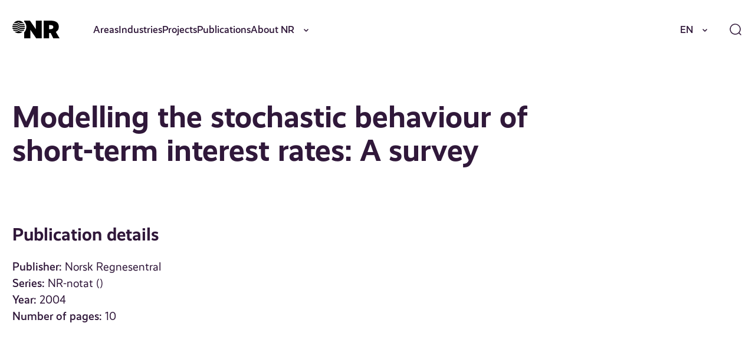

--- FILE ---
content_type: text/html; charset=UTF-8
request_url: https://nr.no/en/publication/957309/
body_size: 16444
content:
<!DOCTYPE html>
<html lang="en-US">
<head>
	<meta charset="UTF-8" />
	<meta name="viewport" content="width=device-width, initial-scale=1" />
	<title>Modelling the stochastic behaviour of short&#x2d;term interest rates: A survey &#x2d; NR</title>
	<style>img:is([sizes="auto" i], [sizes^="auto," i]) { contain-intrinsic-size: 3000px 1500px }</style>
			<!-- Google Consent Mode -->
		<script data-cookieconsent="ignore">
			window.dataLayer = window.dataLayer || [];
			function gtag() {
				dataLayer.push(arguments);
			}
			gtag("consent", "default", {
				ad_personalization: "denied",
				ad_storage: "denied",
				ad_user_data: "denied",
				analytics_storage: "denied",
				functionality_storage: "denied",
				personalization_storage: "denied",
				security_storage: "granted",
				wait_for_update: 500,
			});
			gtag("set", "ads_data_redaction", true);
			gtag("set", "url_passthrough", false);
		</script>
		<!-- End Google Consent Mode-->
					<!-- Google Tag Manager -->
			<script>
				(function(w,d,s,l,i){w[l]=w[l]||[];w[l].push({'gtm.start':
				new Date().getTime(),event:'gtm.js'});var f=d.getElementsByTagName(s)[0],
				j=d.createElement(s),dl=l!='dataLayer'?'&l='+l:'';j.async=true;j.src=
				'https://www.googletagmanager.com/gtm.js?id='+i+dl;f.parentNode.insertBefore(j,f);
				})(window,document,'script','dataLayer','GTM-MQQ6BND9');
			</script>
			<!-- End Google Tag Manager -->
					<!-- Cookiebot CMP-->
			<script
				id="Cookiebot"
				src="https://consent.cookiebot.com/uc.js"
				data-cbid="077be23b-62d9-4bf9-a0ef-15d1d3a09ef1"
				data-blockingmode="auto"
				type="text/javascript"
				data-consentmode-defaults="disabled"
				data-culture="nb"			></script>
			<!-- End Cookiebot CMP -->
			
<!-- The SEO Framework by Sybre Waaijer -->
<meta name="robots" content="max-snippet:-1,max-image-preview:standard,max-video-preview:-1" />
<link rel="canonical" href="https://nr.no/en/publication/957309/" />
<meta property="og:type" content="article" />
<meta property="og:locale" content="en_US" />
<meta property="og:site_name" content="NR" />
<meta property="og:title" content="Modelling the stochastic behaviour of short&#x2d;term interest rates: A survey" />
<meta property="og:url" content="https://nr.no/en/publication/957309/" />
<meta property="og:image" content="https://nr.no/content/uploads/sites/2/2024/09/NR_logo_hvit-1.png" />
<meta property="og:image:width" content="2219" />
<meta property="og:image:height" content="396" />
<meta property="og:image:alt" content="NR logo" />
<meta property="article:published_time" content="2004-08-31T22:00:00+00:00" />
<meta property="article:modified_time" content="2025-10-14T22:38:28+00:00" />
<meta name="twitter:card" content="summary_large_image" />
<meta name="twitter:title" content="Modelling the stochastic behaviour of short&#x2d;term interest rates: A survey" />
<meta name="twitter:image" content="https://nr.no/content/uploads/sites/2/2024/09/NR_logo_hvit-1.png" />
<meta name="twitter:image:alt" content="NR logo" />
<script type="application/ld+json">{"@context":"https://schema.org","@graph":[{"@type":"WebSite","@id":"https://nr.no/en/#/schema/WebSite","url":"https://nr.no/en/","name":"NR","description":"Innovativ oppdragsforskning","inLanguage":"en-US","potentialAction":{"@type":"SearchAction","target":{"@type":"EntryPoint","urlTemplate":"https://nr.no/en/search/{search_term_string}/"},"query-input":"required name=search_term_string"},"publisher":{"@type":"Organization","@id":"https://nr.no/en/#/schema/Organization","name":"NR","url":"https://nr.no/en/","logo":{"@type":"ImageObject","url":"https://nr.no/content/uploads/sites/2/2024/09/NR_logo_hvit-1.png","contentUrl":"https://nr.no/content/uploads/sites/2/2024/09/NR_logo_hvit-1.png","width":2219,"height":396,"contentSize":"43170"}}},{"@type":"WebPage","@id":"https://nr.no/en/publication/957309/","url":"https://nr.no/en/publication/957309/","name":"Modelling the stochastic behaviour of short&#x2d;term interest rates: A survey &#x2d; NR","inLanguage":"en-US","isPartOf":{"@id":"https://nr.no/en/#/schema/WebSite"},"breadcrumb":{"@type":"BreadcrumbList","@id":"https://nr.no/en/#/schema/BreadcrumbList","itemListElement":[{"@type":"ListItem","position":1,"item":"https://nr.no/en/","name":"NR"},{"@type":"ListItem","position":2,"item":"https://nr.no/en/publication/","name":"Archives: Publications"},{"@type":"ListItem","position":3,"item":"https://nr.no/en/publications/report/","name":"Category: Report"},{"@type":"ListItem","position":4,"name":"Modelling the stochastic behaviour of short&#x2d;term interest rates: A survey"}]},"potentialAction":{"@type":"ReadAction","target":"https://nr.no/en/publication/957309/"},"datePublished":"2004-08-31T22:00:00+00:00","dateModified":"2025-10-14T22:38:28+00:00"}]}</script>
<!-- / The SEO Framework by Sybre Waaijer | 7.55ms meta | 0.10ms boot -->

<link rel='dns-prefetch' href='//nr.no' />
<script>
window._wpemojiSettings = {"baseUrl":"https:\/\/s.w.org\/images\/core\/emoji\/16.0.1\/72x72\/","ext":".png","svgUrl":"https:\/\/s.w.org\/images\/core\/emoji\/16.0.1\/svg\/","svgExt":".svg","source":{"concatemoji":"https:\/\/nr.no\/en\/wp-includes\/js\/wp-emoji-release.min.js?ver=6.8.3"}};
/*! This file is auto-generated */
!function(s,n){var o,i,e;function c(e){try{var t={supportTests:e,timestamp:(new Date).valueOf()};sessionStorage.setItem(o,JSON.stringify(t))}catch(e){}}function p(e,t,n){e.clearRect(0,0,e.canvas.width,e.canvas.height),e.fillText(t,0,0);var t=new Uint32Array(e.getImageData(0,0,e.canvas.width,e.canvas.height).data),a=(e.clearRect(0,0,e.canvas.width,e.canvas.height),e.fillText(n,0,0),new Uint32Array(e.getImageData(0,0,e.canvas.width,e.canvas.height).data));return t.every(function(e,t){return e===a[t]})}function u(e,t){e.clearRect(0,0,e.canvas.width,e.canvas.height),e.fillText(t,0,0);for(var n=e.getImageData(16,16,1,1),a=0;a<n.data.length;a++)if(0!==n.data[a])return!1;return!0}function f(e,t,n,a){switch(t){case"flag":return n(e,"\ud83c\udff3\ufe0f\u200d\u26a7\ufe0f","\ud83c\udff3\ufe0f\u200b\u26a7\ufe0f")?!1:!n(e,"\ud83c\udde8\ud83c\uddf6","\ud83c\udde8\u200b\ud83c\uddf6")&&!n(e,"\ud83c\udff4\udb40\udc67\udb40\udc62\udb40\udc65\udb40\udc6e\udb40\udc67\udb40\udc7f","\ud83c\udff4\u200b\udb40\udc67\u200b\udb40\udc62\u200b\udb40\udc65\u200b\udb40\udc6e\u200b\udb40\udc67\u200b\udb40\udc7f");case"emoji":return!a(e,"\ud83e\udedf")}return!1}function g(e,t,n,a){var r="undefined"!=typeof WorkerGlobalScope&&self instanceof WorkerGlobalScope?new OffscreenCanvas(300,150):s.createElement("canvas"),o=r.getContext("2d",{willReadFrequently:!0}),i=(o.textBaseline="top",o.font="600 32px Arial",{});return e.forEach(function(e){i[e]=t(o,e,n,a)}),i}function t(e){var t=s.createElement("script");t.src=e,t.defer=!0,s.head.appendChild(t)}"undefined"!=typeof Promise&&(o="wpEmojiSettingsSupports",i=["flag","emoji"],n.supports={everything:!0,everythingExceptFlag:!0},e=new Promise(function(e){s.addEventListener("DOMContentLoaded",e,{once:!0})}),new Promise(function(t){var n=function(){try{var e=JSON.parse(sessionStorage.getItem(o));if("object"==typeof e&&"number"==typeof e.timestamp&&(new Date).valueOf()<e.timestamp+604800&&"object"==typeof e.supportTests)return e.supportTests}catch(e){}return null}();if(!n){if("undefined"!=typeof Worker&&"undefined"!=typeof OffscreenCanvas&&"undefined"!=typeof URL&&URL.createObjectURL&&"undefined"!=typeof Blob)try{var e="postMessage("+g.toString()+"("+[JSON.stringify(i),f.toString(),p.toString(),u.toString()].join(",")+"));",a=new Blob([e],{type:"text/javascript"}),r=new Worker(URL.createObjectURL(a),{name:"wpTestEmojiSupports"});return void(r.onmessage=function(e){c(n=e.data),r.terminate(),t(n)})}catch(e){}c(n=g(i,f,p,u))}t(n)}).then(function(e){for(var t in e)n.supports[t]=e[t],n.supports.everything=n.supports.everything&&n.supports[t],"flag"!==t&&(n.supports.everythingExceptFlag=n.supports.everythingExceptFlag&&n.supports[t]);n.supports.everythingExceptFlag=n.supports.everythingExceptFlag&&!n.supports.flag,n.DOMReady=!1,n.readyCallback=function(){n.DOMReady=!0}}).then(function(){return e}).then(function(){var e;n.supports.everything||(n.readyCallback(),(e=n.source||{}).concatemoji?t(e.concatemoji):e.wpemoji&&e.twemoji&&(t(e.twemoji),t(e.wpemoji)))}))}((window,document),window._wpemojiSettings);
</script>
<style>:root{--t2-layout-wide:100rem;--t2-layout-content:57.5rem;--t2-color-background:#fff;}.entry-content > * {max-width: min(calc(100vw - 2 * var(--t2-base-style-spacing-horizontal, var(--wp--custom--t-2-base-style--spacing--horizontal, 1.25rem))), var(--t2-layout-content, 48rem));margin-left: auto !important;margin-right: auto !important;}.entry-content > .alignwide { max-width: min(calc(100vw - 2 * var(--t2-base-style-spacing-horizontal, var(--wp--custom--t-2-base-style--spacing--horizontal, 1.25rem))), var(--t2-layout-wide, 75rem));}.entry-content .alignfull { max-width: none; }</style>
<style id='wp-emoji-styles-inline-css'>

	img.wp-smiley, img.emoji {
		display: inline !important;
		border: none !important;
		box-shadow: none !important;
		height: 1em !important;
		width: 1em !important;
		margin: 0 0.07em !important;
		vertical-align: -0.1em !important;
		background: none !important;
		padding: 0 !important;
	}
</style>
<link rel='stylesheet' id='wp-block-library-css' href='https://nr.no/en/wp-includes/css/dist/block-library/style.min.css?ver=6.8.3' media='all' />
<style id='wp-block-library-theme-inline-css'>
.wp-block-audio :where(figcaption){color:#555;font-size:13px;text-align:center}.is-dark-theme .wp-block-audio :where(figcaption){color:#ffffffa6}.wp-block-audio{margin:0 0 1em}.wp-block-code{border:1px solid #ccc;border-radius:4px;font-family:Menlo,Consolas,monaco,monospace;padding:.8em 1em}.wp-block-embed :where(figcaption){color:#555;font-size:13px;text-align:center}.is-dark-theme .wp-block-embed :where(figcaption){color:#ffffffa6}.wp-block-embed{margin:0 0 1em}.blocks-gallery-caption{color:#555;font-size:13px;text-align:center}.is-dark-theme .blocks-gallery-caption{color:#ffffffa6}:root :where(.wp-block-image figcaption){color:#555;font-size:13px;text-align:center}.is-dark-theme :root :where(.wp-block-image figcaption){color:#ffffffa6}.wp-block-image{margin:0 0 1em}.wp-block-pullquote{border-bottom:4px solid;border-top:4px solid;color:currentColor;margin-bottom:1.75em}.wp-block-pullquote cite,.wp-block-pullquote footer,.wp-block-pullquote__citation{color:currentColor;font-size:.8125em;font-style:normal;text-transform:uppercase}.wp-block-quote{border-left:.25em solid;margin:0 0 1.75em;padding-left:1em}.wp-block-quote cite,.wp-block-quote footer{color:currentColor;font-size:.8125em;font-style:normal;position:relative}.wp-block-quote:where(.has-text-align-right){border-left:none;border-right:.25em solid;padding-left:0;padding-right:1em}.wp-block-quote:where(.has-text-align-center){border:none;padding-left:0}.wp-block-quote.is-large,.wp-block-quote.is-style-large,.wp-block-quote:where(.is-style-plain){border:none}.wp-block-search .wp-block-search__label{font-weight:700}.wp-block-search__button{border:1px solid #ccc;padding:.375em .625em}:where(.wp-block-group.has-background){padding:1.25em 2.375em}.wp-block-separator.has-css-opacity{opacity:.4}.wp-block-separator{border:none;border-bottom:2px solid;margin-left:auto;margin-right:auto}.wp-block-separator.has-alpha-channel-opacity{opacity:1}.wp-block-separator:not(.is-style-wide):not(.is-style-dots){width:100px}.wp-block-separator.has-background:not(.is-style-dots){border-bottom:none;height:1px}.wp-block-separator.has-background:not(.is-style-wide):not(.is-style-dots){height:2px}.wp-block-table{margin:0 0 1em}.wp-block-table td,.wp-block-table th{word-break:normal}.wp-block-table :where(figcaption){color:#555;font-size:13px;text-align:center}.is-dark-theme .wp-block-table :where(figcaption){color:#ffffffa6}.wp-block-video :where(figcaption){color:#555;font-size:13px;text-align:center}.is-dark-theme .wp-block-video :where(figcaption){color:#ffffffa6}.wp-block-video{margin:0 0 1em}:root :where(.wp-block-template-part.has-background){margin-bottom:0;margin-top:0;padding:1.25em 2.375em}
</style>
<style id='nr-spacer-style-inline-css'>
.wp-block-nr-spacer{margin:0 auto!important}.wp-block-nr-spacer.nr-spacer-small{height:clamp(1.5rem,1.3782rem + .5181vw,2rem)}.wp-block-nr-spacer.nr-spacer-medium{height:clamp(3rem,2.7565rem + 1.0363vw,4rem)}.wp-block-nr-spacer.nr-spacer-large{height:clamp(4rem,3.1477rem + 3.6269vw,7.5rem)}body .entry-content>.wp-block-nr-spacer+*{margin-top:0}

</style>
<style id='safe-svg-svg-icon-style-inline-css'>
.safe-svg-cover{text-align:center}.safe-svg-cover .safe-svg-inside{display:inline-block;max-width:100%}.safe-svg-cover svg{fill:currentColor;height:100%;max-height:100%;max-width:100%;width:100%}

</style>
<style id='t2-hero-style-inline-css'>
:where(body){--t2-hero-spacing-gap:var(--wp--custom--t-2-hero--spacing--gap,1rem);--t2-hero-spacing-padding:var(--wp--custom--t-2-hero--spacing--padding,1rem);--t2-hero-min-height:var(--wp--custom--t-2-hero--min-height,25rem);--t2-hero-dim:0.5;--t2-hero-background-color:var(--wp--custom--t-2-hero--background-color,#000)}.t2-hero{display:flex;min-height:var(--t2-hero-min-height);position:relative}.t2-hero.t2-hero-has-image{display:grid;gap:var(--t2-hero-spacing-gap);grid-template-columns:1fr}@media (min-width:782px){.t2-hero.t2-hero-has-image{grid-template-columns:1fr 1fr}}.t2-hero.t2-hero-has-image>img{height:100%;object-fit:cover;width:100%}@media (min-width:782px){.t2-hero.t2-hero-has-image>img{grid-column:2}}.t2-hero.t2-hero-has-image .t2-hero__header{grid-column:1;grid-row:2}@media (min-width:782px){.t2-hero.t2-hero-has-image .t2-hero__header{grid-row:1}}.t2-hero.t2-hero-has-fullsize-image{background:var(--t2-hero-background-color);display:flex}.t2-hero.t2-hero-has-fullsize-image>img{height:100%;inset:0;object-fit:cover;position:absolute;width:100%;z-index:0}.t2-hero.t2-hero-has-fullsize-image:before{background-color:inherit;bottom:0;content:"";left:0;opacity:var(--t2-hero-dim);position:absolute;right:0;top:0;z-index:1}.t2-hero.t2-hero-has-fullsize-image .t2-hero__header{padding:var(--t2-hero-spacing-padding)}.t2-hero .t2-hero__header{z-index:1}.t2-hero.t2-hero-image-position-left>img{grid-column:1;grid-row:1}.t2-hero.t2-hero-image-position-left .t2-hero__header{grid-row:2}@media (min-width:782px){.t2-hero.t2-hero-image-position-left .t2-hero__header{grid-column:2;grid-row:1}}.t2-hero.t2-hero-content-position-center-center{align-items:center;justify-content:center}.t2-hero.t2-hero-content-position-center-center .t2-hero__header{align-items:center;display:flex;justify-content:center;text-align:center}.t2-hero.t2-hero-content-position-center-left{align-items:center;justify-content:flex-start}.t2-hero.t2-hero-content-position-center-left .t2-hero__header{align-items:center;display:flex;justify-content:flex-start}.t2-hero.t2-hero-content-position-center-right{align-items:center;justify-content:flex-end}.t2-hero.t2-hero-content-position-center-right .t2-hero__header{align-items:center;display:flex;justify-content:flex-end;text-align:right}.t2-hero.t2-hero-content-position-top-center{align-items:flex-start;justify-content:center}.t2-hero.t2-hero-content-position-top-center .t2-hero__header{align-items:flex-start;display:flex;justify-content:center;text-align:center}.t2-hero.t2-hero-content-position-top-left{align-items:flex-start;justify-content:flex-start}.t2-hero.t2-hero-content-position-top-left .t2-hero__header{align-items:flex-start;display:flex;justify-content:flex-start}.t2-hero.t2-hero-content-position-top-right{align-items:flex-start;justify-content:flex-end}.t2-hero.t2-hero-content-position-top-right .t2-hero__header{align-items:flex-start;display:flex;justify-content:flex-end;text-align:right}.t2-hero.t2-hero-content-position-bottom-center{align-items:flex-end;justify-content:center}.t2-hero.t2-hero-content-position-bottom-center .t2-hero__header{align-items:flex-end;display:flex;justify-content:center;text-align:center}.t2-hero.t2-hero-content-position-bottom-left{align-items:flex-end;justify-content:flex-start}.t2-hero.t2-hero-content-position-bottom-left .t2-hero__header{align-items:flex-end;display:flex;justify-content:flex-start}.t2-hero.t2-hero-content-position-bottom-right{align-items:flex-end;justify-content:flex-end}.t2-hero.t2-hero-content-position-bottom-right .t2-hero__header{align-items:flex-end;display:flex;justify-content:flex-end;text-align:right}
</style>
<style id='t2-ingress-style-inline-css'>
:where(body){--t2-ingress-typography-font-size:var(--wp--custom--t-2-ingress--typography--font-size,1.1875em);--t2-ingress-typography-font-weight:var(--wp--custom--t-2-ingress--typography--font-weight,initial)}:where(.t2-ingress){font-size:var(--t2-ingress-typography-font-size);font-weight:var(--t2-ingress-typography-font-weight)}
</style>
<style id='t2-post-excerpt-style-inline-css'>
.t2-post-excerpt p{margin:0}
</style>
<style id='t2-post-featured-image-style-inline-css'>
.t2-post-featured-image{margin:0 0 1rem}.t2-post-featured-image.has-image-ratio-16-9{aspect-ratio:16/9}.t2-post-featured-image.has-image-ratio-4-3{aspect-ratio:4/3}.t2-post-featured-image.has-image-ratio-1-1{aspect-ratio:1/1}.t2-post-featured-image.has-image-ratio-3-2{aspect-ratio:3/2}.t2-post-featured-image img,.t2-post-featured-image__fallback{height:100%;object-fit:cover;object-position:var(--t2-focal-point,center center);width:100%}.t2-post-featured-image__fallback{align-items:center;background:var(--t2-fallback-background,#96969640);display:flex;font-size:3em;justify-content:center}
</style>
<style id='t2-post-link-style-inline-css'>
.t2-post-link{width:100%}.t2-featured-single-post.has-background .t2-post-link{padding-bottom:1rem}.t2-featured-single-post.has-background .t2-post-link>.wp-block-group:first-child{padding-top:1rem}
</style>
<style id='t2-post-title-style-inline-css'>
.t2-post-title{margin:0}.t2-featured-single-post.has-background .t2-post-title{padding:0 1rem}
</style>
<link rel='stylesheet' id='t2-editor-content-css' href='https://nr.no/content/plugins/t2/build/editor/content.css?ver=6e9afc1527d2fe82b290' media='all' />
<style id='global-styles-inline-css'>
:root{--wp--preset--aspect-ratio--square: 1;--wp--preset--aspect-ratio--4-3: 4/3;--wp--preset--aspect-ratio--3-4: 3/4;--wp--preset--aspect-ratio--3-2: 3/2;--wp--preset--aspect-ratio--2-3: 2/3;--wp--preset--aspect-ratio--16-9: 16/9;--wp--preset--aspect-ratio--9-16: 9/16;--wp--preset--color--black: #000000;--wp--preset--color--cyan-bluish-gray: #abb8c3;--wp--preset--color--white: #ffffff;--wp--preset--color--pale-pink: #f78da7;--wp--preset--color--vivid-red: #cf2e2e;--wp--preset--color--luminous-vivid-orange: #ff6900;--wp--preset--color--luminous-vivid-amber: #fcb900;--wp--preset--color--light-green-cyan: #7bdcb5;--wp--preset--color--vivid-green-cyan: #00d084;--wp--preset--color--pale-cyan-blue: #8ed1fc;--wp--preset--color--vivid-cyan-blue: #0693e3;--wp--preset--color--vivid-purple: #9b51e0;--wp--preset--gradient--vivid-cyan-blue-to-vivid-purple: linear-gradient(135deg,rgba(6,147,227,1) 0%,rgb(155,81,224) 100%);--wp--preset--gradient--light-green-cyan-to-vivid-green-cyan: linear-gradient(135deg,rgb(122,220,180) 0%,rgb(0,208,130) 100%);--wp--preset--gradient--luminous-vivid-amber-to-luminous-vivid-orange: linear-gradient(135deg,rgba(252,185,0,1) 0%,rgba(255,105,0,1) 100%);--wp--preset--gradient--luminous-vivid-orange-to-vivid-red: linear-gradient(135deg,rgba(255,105,0,1) 0%,rgb(207,46,46) 100%);--wp--preset--gradient--very-light-gray-to-cyan-bluish-gray: linear-gradient(135deg,rgb(238,238,238) 0%,rgb(169,184,195) 100%);--wp--preset--gradient--cool-to-warm-spectrum: linear-gradient(135deg,rgb(74,234,220) 0%,rgb(151,120,209) 20%,rgb(207,42,186) 40%,rgb(238,44,130) 60%,rgb(251,105,98) 80%,rgb(254,248,76) 100%);--wp--preset--gradient--blush-light-purple: linear-gradient(135deg,rgb(255,206,236) 0%,rgb(152,150,240) 100%);--wp--preset--gradient--blush-bordeaux: linear-gradient(135deg,rgb(254,205,165) 0%,rgb(254,45,45) 50%,rgb(107,0,62) 100%);--wp--preset--gradient--luminous-dusk: linear-gradient(135deg,rgb(255,203,112) 0%,rgb(199,81,192) 50%,rgb(65,88,208) 100%);--wp--preset--gradient--pale-ocean: linear-gradient(135deg,rgb(255,245,203) 0%,rgb(182,227,212) 50%,rgb(51,167,181) 100%);--wp--preset--gradient--electric-grass: linear-gradient(135deg,rgb(202,248,128) 0%,rgb(113,206,126) 100%);--wp--preset--gradient--midnight: linear-gradient(135deg,rgb(2,3,129) 0%,rgb(40,116,252) 100%);--wp--preset--font-size--small: var(--font-size-200);--wp--preset--font-size--medium: clamp(var(--font-size-300), 1.0946rem + 0.1295vw, var(--font-size-400));--wp--preset--font-size--large: var(--font-size-600);--wp--preset--font-size--x-large: var(--font-size-800);--wp--preset--spacing--20: 0.44rem;--wp--preset--spacing--30: 0.67rem;--wp--preset--spacing--40: 1rem;--wp--preset--spacing--50: 1.5rem;--wp--preset--spacing--60: 2.25rem;--wp--preset--spacing--70: 3.38rem;--wp--preset--spacing--80: 5.06rem;--wp--preset--shadow--natural: 6px 6px 9px rgba(0, 0, 0, 0.2);--wp--preset--shadow--deep: 12px 12px 50px rgba(0, 0, 0, 0.4);--wp--preset--shadow--sharp: 6px 6px 0px rgba(0, 0, 0, 0.2);--wp--preset--shadow--outlined: 6px 6px 0px -3px rgba(255, 255, 255, 1), 6px 6px rgba(0, 0, 0, 1);--wp--preset--shadow--crisp: 6px 6px 0px rgba(0, 0, 0, 1);}.wp-block-group{--wp--preset--color--primary-200: var(--color-primary-200);--wp--preset--color--neutrals-400: var(--color-neutrals-400);}.wp-block-media-text{--wp--preset--color--primary-100: var(--color-primary-100);--wp--preset--color--primary-200: var(--color-primary-200);--wp--preset--color--primary-300: var(--color-primary-300);}:root { --wp--style--global--content-size: 57.5rem;--wp--style--global--wide-size: 100rem; }:where(body) { margin: 0; }.wp-site-blocks > .alignleft { float: left; margin-right: 2em; }.wp-site-blocks > .alignright { float: right; margin-left: 2em; }.wp-site-blocks > .aligncenter { justify-content: center; margin-left: auto; margin-right: auto; }:where(.wp-site-blocks) > * { margin-block-start: 24px; margin-block-end: 0; }:where(.wp-site-blocks) > :first-child { margin-block-start: 0; }:where(.wp-site-blocks) > :last-child { margin-block-end: 0; }:root { --wp--style--block-gap: 24px; }:root :where(.is-layout-flow) > :first-child{margin-block-start: 0;}:root :where(.is-layout-flow) > :last-child{margin-block-end: 0;}:root :where(.is-layout-flow) > *{margin-block-start: 24px;margin-block-end: 0;}:root :where(.is-layout-constrained) > :first-child{margin-block-start: 0;}:root :where(.is-layout-constrained) > :last-child{margin-block-end: 0;}:root :where(.is-layout-constrained) > *{margin-block-start: 24px;margin-block-end: 0;}:root :where(.is-layout-flex){gap: 24px;}:root :where(.is-layout-grid){gap: 24px;}.is-layout-flow > .alignleft{float: left;margin-inline-start: 0;margin-inline-end: 2em;}.is-layout-flow > .alignright{float: right;margin-inline-start: 2em;margin-inline-end: 0;}.is-layout-flow > .aligncenter{margin-left: auto !important;margin-right: auto !important;}.is-layout-constrained > .alignleft{float: left;margin-inline-start: 0;margin-inline-end: 2em;}.is-layout-constrained > .alignright{float: right;margin-inline-start: 2em;margin-inline-end: 0;}.is-layout-constrained > .aligncenter{margin-left: auto !important;margin-right: auto !important;}.is-layout-constrained > :where(:not(.alignleft):not(.alignright):not(.alignfull)){max-width: var(--wp--style--global--content-size);margin-left: auto !important;margin-right: auto !important;}.is-layout-constrained > .alignwide{max-width: var(--wp--style--global--wide-size);}body .is-layout-flex{display: flex;}.is-layout-flex{flex-wrap: wrap;align-items: center;}.is-layout-flex > :is(*, div){margin: 0;}body .is-layout-grid{display: grid;}.is-layout-grid > :is(*, div){margin: 0;}body{font-size: clamp(var(--font-size-300), 1.0946rem + 0.1295vw, var(--font-size-400));padding-top: 0px;padding-right: 0px;padding-bottom: 0px;padding-left: 0px;}a:where(:not(.wp-element-button)){text-decoration: underline;}:root :where(.wp-element-button, .wp-block-button__link){background-color: #32373c;border-width: 0;color: #fff;font-family: inherit;font-size: inherit;line-height: inherit;padding: calc(0.667em + 2px) calc(1.333em + 2px);text-decoration: none;}.has-black-color{color: var(--wp--preset--color--black) !important;}.has-cyan-bluish-gray-color{color: var(--wp--preset--color--cyan-bluish-gray) !important;}.has-white-color{color: var(--wp--preset--color--white) !important;}.has-pale-pink-color{color: var(--wp--preset--color--pale-pink) !important;}.has-vivid-red-color{color: var(--wp--preset--color--vivid-red) !important;}.has-luminous-vivid-orange-color{color: var(--wp--preset--color--luminous-vivid-orange) !important;}.has-luminous-vivid-amber-color{color: var(--wp--preset--color--luminous-vivid-amber) !important;}.has-light-green-cyan-color{color: var(--wp--preset--color--light-green-cyan) !important;}.has-vivid-green-cyan-color{color: var(--wp--preset--color--vivid-green-cyan) !important;}.has-pale-cyan-blue-color{color: var(--wp--preset--color--pale-cyan-blue) !important;}.has-vivid-cyan-blue-color{color: var(--wp--preset--color--vivid-cyan-blue) !important;}.has-vivid-purple-color{color: var(--wp--preset--color--vivid-purple) !important;}.has-black-background-color{background-color: var(--wp--preset--color--black) !important;}.has-cyan-bluish-gray-background-color{background-color: var(--wp--preset--color--cyan-bluish-gray) !important;}.has-white-background-color{background-color: var(--wp--preset--color--white) !important;}.has-pale-pink-background-color{background-color: var(--wp--preset--color--pale-pink) !important;}.has-vivid-red-background-color{background-color: var(--wp--preset--color--vivid-red) !important;}.has-luminous-vivid-orange-background-color{background-color: var(--wp--preset--color--luminous-vivid-orange) !important;}.has-luminous-vivid-amber-background-color{background-color: var(--wp--preset--color--luminous-vivid-amber) !important;}.has-light-green-cyan-background-color{background-color: var(--wp--preset--color--light-green-cyan) !important;}.has-vivid-green-cyan-background-color{background-color: var(--wp--preset--color--vivid-green-cyan) !important;}.has-pale-cyan-blue-background-color{background-color: var(--wp--preset--color--pale-cyan-blue) !important;}.has-vivid-cyan-blue-background-color{background-color: var(--wp--preset--color--vivid-cyan-blue) !important;}.has-vivid-purple-background-color{background-color: var(--wp--preset--color--vivid-purple) !important;}.has-black-border-color{border-color: var(--wp--preset--color--black) !important;}.has-cyan-bluish-gray-border-color{border-color: var(--wp--preset--color--cyan-bluish-gray) !important;}.has-white-border-color{border-color: var(--wp--preset--color--white) !important;}.has-pale-pink-border-color{border-color: var(--wp--preset--color--pale-pink) !important;}.has-vivid-red-border-color{border-color: var(--wp--preset--color--vivid-red) !important;}.has-luminous-vivid-orange-border-color{border-color: var(--wp--preset--color--luminous-vivid-orange) !important;}.has-luminous-vivid-amber-border-color{border-color: var(--wp--preset--color--luminous-vivid-amber) !important;}.has-light-green-cyan-border-color{border-color: var(--wp--preset--color--light-green-cyan) !important;}.has-vivid-green-cyan-border-color{border-color: var(--wp--preset--color--vivid-green-cyan) !important;}.has-pale-cyan-blue-border-color{border-color: var(--wp--preset--color--pale-cyan-blue) !important;}.has-vivid-cyan-blue-border-color{border-color: var(--wp--preset--color--vivid-cyan-blue) !important;}.has-vivid-purple-border-color{border-color: var(--wp--preset--color--vivid-purple) !important;}.has-vivid-cyan-blue-to-vivid-purple-gradient-background{background: var(--wp--preset--gradient--vivid-cyan-blue-to-vivid-purple) !important;}.has-light-green-cyan-to-vivid-green-cyan-gradient-background{background: var(--wp--preset--gradient--light-green-cyan-to-vivid-green-cyan) !important;}.has-luminous-vivid-amber-to-luminous-vivid-orange-gradient-background{background: var(--wp--preset--gradient--luminous-vivid-amber-to-luminous-vivid-orange) !important;}.has-luminous-vivid-orange-to-vivid-red-gradient-background{background: var(--wp--preset--gradient--luminous-vivid-orange-to-vivid-red) !important;}.has-very-light-gray-to-cyan-bluish-gray-gradient-background{background: var(--wp--preset--gradient--very-light-gray-to-cyan-bluish-gray) !important;}.has-cool-to-warm-spectrum-gradient-background{background: var(--wp--preset--gradient--cool-to-warm-spectrum) !important;}.has-blush-light-purple-gradient-background{background: var(--wp--preset--gradient--blush-light-purple) !important;}.has-blush-bordeaux-gradient-background{background: var(--wp--preset--gradient--blush-bordeaux) !important;}.has-luminous-dusk-gradient-background{background: var(--wp--preset--gradient--luminous-dusk) !important;}.has-pale-ocean-gradient-background{background: var(--wp--preset--gradient--pale-ocean) !important;}.has-electric-grass-gradient-background{background: var(--wp--preset--gradient--electric-grass) !important;}.has-midnight-gradient-background{background: var(--wp--preset--gradient--midnight) !important;}.has-small-font-size{font-size: var(--wp--preset--font-size--small) !important;}.has-medium-font-size{font-size: var(--wp--preset--font-size--medium) !important;}.has-large-font-size{font-size: var(--wp--preset--font-size--large) !important;}.has-x-large-font-size{font-size: var(--wp--preset--font-size--x-large) !important;}.wp-block-group.has-primary-200-color{color: var(--wp--preset--color--primary-200) !important;}.wp-block-group.has-neutrals-400-color{color: var(--wp--preset--color--neutrals-400) !important;}.wp-block-group.has-primary-200-background-color{background-color: var(--wp--preset--color--primary-200) !important;}.wp-block-group.has-neutrals-400-background-color{background-color: var(--wp--preset--color--neutrals-400) !important;}.wp-block-group.has-primary-200-border-color{border-color: var(--wp--preset--color--primary-200) !important;}.wp-block-group.has-neutrals-400-border-color{border-color: var(--wp--preset--color--neutrals-400) !important;}.wp-block-media-text.has-primary-100-color{color: var(--wp--preset--color--primary-100) !important;}.wp-block-media-text.has-primary-200-color{color: var(--wp--preset--color--primary-200) !important;}.wp-block-media-text.has-primary-300-color{color: var(--wp--preset--color--primary-300) !important;}.wp-block-media-text.has-primary-100-background-color{background-color: var(--wp--preset--color--primary-100) !important;}.wp-block-media-text.has-primary-200-background-color{background-color: var(--wp--preset--color--primary-200) !important;}.wp-block-media-text.has-primary-300-background-color{background-color: var(--wp--preset--color--primary-300) !important;}.wp-block-media-text.has-primary-100-border-color{border-color: var(--wp--preset--color--primary-100) !important;}.wp-block-media-text.has-primary-200-border-color{border-color: var(--wp--preset--color--primary-200) !important;}.wp-block-media-text.has-primary-300-border-color{border-color: var(--wp--preset--color--primary-300) !important;}
:root :where(.wp-block-pullquote){font-size: clamp(0.984em, 0.984rem + ((1vw - 0.2em) * 0.645), 1.5em);line-height: 1.6;}
</style>
<link rel='stylesheet' id='rss-retriever-css' href='https://nr.no/content/plugins/wp-rss-retriever/inc/css/rss-retriever.css?ver=1.6.10' media='all' />
<link rel='stylesheet' id='bc-sharingbuttons-css' href='https://nr.no/content/plugins/battlecat/src/Modules/SocialMedia/assets/css/bc-sharingbuttons.css?ver=1.0.2' media='all' />
<link rel='stylesheet' id='search-filter-plugin-styles-css' href='https://nr.no/content/plugins/search-filter-pro/public/assets/css/search-filter.min.css?ver=2.5.11' media='all' />
<link rel='stylesheet' id='nr-theme-css' href='https://nr.no/content/themes/nr/build/style.css?ver=1765203682' media='all' />
<script src="https://nr.no/en/wp-includes/js/jquery/jquery.min.js?ver=3.7.1" id="jquery-core-js"></script>
<script src="https://nr.no/en/wp-includes/js/jquery/jquery-migrate.min.js?ver=3.4.1" id="jquery-migrate-js"></script>
<script id="search-filter-plugin-build-js-extra">
var SF_LDATA = {"ajax_url":"https:\/\/nr.no\/en\/wp-admin\/admin-ajax.php","home_url":"https:\/\/nr.no\/en\/","extensions":[]};
</script>
<script src="https://nr.no/content/plugins/search-filter-pro/public/assets/js/search-filter-build.min.js?ver=2.5.11" id="search-filter-plugin-build-js"></script>
<script src="https://nr.no/content/plugins/search-filter-pro/public/assets/js/chosen.jquery.min.js?ver=2.5.11" id="search-filter-plugin-chosen-js"></script>
<link rel="https://api.w.org/" href="https://nr.no/en/wp-json/" /><link rel="alternate" title="oEmbed (JSON)" type="application/json+oembed" href="https://nr.no/en/wp-json/oembed/1.0/embed?url=https%3A%2F%2Fnr.no%2Fen%2Fpublication%2F957309%2F" />
<link rel="alternate" title="oEmbed (XML)" type="text/xml+oembed" href="https://nr.no/en/wp-json/oembed/1.0/embed?url=https%3A%2F%2Fnr.no%2Fen%2Fpublication%2F957309%2F&#038;format=xml" />
<link rel="alternate" hreflang="nb-NO" href="https://nr.no/publikasjon/957309/"><link rel="alternate" hreflang="en-US" href="https://nr.no/en/publication/957309/"><style>
		

		body .entry-content > *,body .entry-content [class*="__inner-container"] > * {
			margin-top: var(--t2-custom-block-margin-spacing-first, var(--wp--custom--t-2-custom-block-margin--spacing--first, var(--t2-custom-block-margin-spacing-normal, var(--wp--custom--t-2-custom-block-margin--spacing--normal, 3rem))));
			margin-bottom: 0;
		}

		body .entry-content > * + *,body .entry-content [class*="__inner-container"] > * + *,body .entry-content > * + .wp-block-group.has-background {
			margin-top: var(--t2-custom-block-margin-spacing-normal, var(--wp--custom--t-2-custom-block-margin--spacing--normal, 3rem));
		}

		body .entry-content > p + p,body .entry-content > [class*="__inner-container"] > p + p,body .entry-content > h1 + p,body .entry-content [class*="__inner-container"] > h1 + p,body .entry-content > h1 + ol,body .entry-content [class*="__inner-container"] > h1 + ol,body .entry-content > h1 + ul,body .entry-content [class*="__inner-container"] > h1 + ul,body .entry-content > h1 + h2,body .entry-content [class*="__inner-container"] > h1 + h2,body .entry-content > h1 + h3,body .entry-content [class*="__inner-container"] > h1 + h3,body .entry-content > h1 + h4,body .entry-content [class*="__inner-container"] > h1 + h4,body .entry-content > h1 + h5,body .entry-content [class*="__inner-container"] > h1 + h5,body .entry-content > h1 + h6,body .entry-content [class*="__inner-container"] > h1 + h6,body .entry-content > h2 + p,body .entry-content [class*="__inner-container"] > h2 + p,body .entry-content > h2 + ol,body .entry-content [class*="__inner-container"] > h2 + ol,body .entry-content > h2 + ul,body .entry-content [class*="__inner-container"] > h2 + ul,body .entry-content > h2 + h3,body .entry-content [class*="__inner-container"] > h2 + h3,body .entry-content > h2 + h4,body .entry-content [class*="__inner-container"] > h2 + h4,body .entry-content > h2 + h5,body .entry-content [class*="__inner-container"] > h2 + h5,body .entry-content > h2 + h6,body .entry-content [class*="__inner-container"] > h2 + h6,body .entry-content > h3 + p,body .entry-content [class*="__inner-container"] > h3 + p,body .entry-content > h3 + ol,body .entry-content [class*="__inner-container"] > h3 + ol,body .entry-content > h3 + ul,body .entry-content [class*="__inner-container"] > h3 + ul,body .entry-content > h3 + h4,body .entry-content [class*="__inner-container"] > h3 + h4,body .entry-content > h3 + h5,body .entry-content [class*="__inner-container"] > h3 + h5,body .entry-content > h3 + h6,body .entry-content [class*="__inner-container"] > h3 + h6,body .entry-content > h4 + p,body .entry-content [class*="__inner-container"] > h4 + p,body .entry-content > h4 + ol,body .entry-content [class*="__inner-container"] > h4 + ol,body .entry-content > h4 + ul,body .entry-content [class*="__inner-container"] > h4 + ul,body .entry-content > h4 + h5,body .entry-content [class*="__inner-container"] > h4 + h5,body .entry-content > h4 + h6,body .entry-content [class*="__inner-container"] > h4 + h6,body .entry-content > h5 + p,body .entry-content [class*="__inner-container"] > h5 + p,body .entry-content > h5 + ol,body .entry-content [class*="__inner-container"] > h5 + ol,body .entry-content > h5 + ul,body .entry-content [class*="__inner-container"] > h5 + ul,body .entry-content > h5 + h6,body .entry-content [class*="__inner-container"] > h5 + h6,body .entry-content > h6 + p,body .entry-content [class*="__inner-container"] > h6 + p,body .entry-content > h6 + ol,body .entry-content [class*="__inner-container"] > h6 + ol,body .entry-content > h6 + ul,body .entry-content [class*="__inner-container"] > h6 + ul {
			margin-top: var(--t2-custom-block-margin-spacing-small, var(--wp--custom--t-2-custom-block-margin--spacing--small, 1rem));
		}

		body .entry-content > .alignfull + .alignfull,body .entry-content > .alignfull + style + .alignfull,body .entry-content .wp-block-spacer {
			margin-top: 0;
		}

		body .entry-content > :last-child:not(.alignfull) {
			margin-bottom: var(--t2-custom-block-margin-spacing-last, var(--wp--custom--t-2-custom-block-margin--spacing--last, 5rem));
		}
	</style>
<link rel="icon" href="https://nr.no/content/uploads/sites/2/2025/10/cropped-NR_symbol_hvit-32x32.png" sizes="32x32" />
<link rel="icon" href="https://nr.no/content/uploads/sites/2/2025/10/cropped-NR_symbol_hvit-192x192.png" sizes="192x192" />
<link rel="apple-touch-icon" href="https://nr.no/content/uploads/sites/2/2025/10/cropped-NR_symbol_hvit-180x180.png" />
<meta name="msapplication-TileImage" content="https://nr.no/content/uploads/sites/2/2025/10/cropped-NR_symbol_hvit-270x270.png" />
</head>
<body class="wp-singular bc_publication-template-default single single-bc_publication postid-4081 wp-custom-logo wp-embed-responsive wp-theme-heman wp-child-theme-nr">
		<!-- Google Tag Manager (noscript) -->
		<noscript><iframe src="https://www.googletagmanager.com?id=GTM-MQQ6BND9"
		height="0" width="0" style="display:none;visibility:hidden"></iframe></noscript>
		<!-- End Google Tag Manager (noscript) -->
		
<a class="skip-link screen-reader-text" href="#content">Skip to main content</a>

<div class="site">
	<header id="masthead" class="site-header">
		<div class="site-container">
			<div class="site-header--branding">
	<a href="https://nr.no/en/">
		<svg xmlns="http://www.w3.org/2000/svg" viewBox="0.87 0 655.83 245.82" height="24" width="24" class="t2-icon t2-icon-logo" aria-hidden="true" focusable="false"><path d="M530.907 118.265h-20.311V62.3174h21.003c27.446 0 38.475 9.9736 38.475 27.4458 0 17.4718-12.121 28.5018-39.203 28.5018m115.061-33.1246C645.969 28.8655 605.746 0 530.216 0H435.83v245.811h74.802v-73.383h22.787l35.964 73.383h87.287l-52.016-88.707c26.354-14.269 41.315-38.475 41.315-71.9636M326.155 0v117.209h-.728L244.946 0h-80.481v12.7401c19.037 19.4014 30.795 45.9372 30.795 75.2395 0 29.3024-11.758 55.8744-30.795 75.2394v82.592h86.888V128.602h.691l79.79 117.209h77.387V0h-83.066Z"/><path d="M165.048 127.328c.254-.473.546-.946.8-1.456h-47.393c-11.976 0-22.8229-4.841-30.6854-12.703-7.8624 7.826-18.6733 12.703-30.6491 12.703H9.61813c.21841.474.54597.91.76437 1.42.91 1.747 1.8565 3.458 2.8757 5.132.546.947 1.092 1.893 1.7108 2.803 1.1648 1.82 2.4388 3.531 3.7492 5.242.4004.546.7644 1.128 1.2012 1.674h37.1283c11.9758 0 22.8231-4.841 30.6491-12.703 7.8625 7.862 18.7102 12.703 30.6852 12.703h37.129c.4-.509.764-1.092 1.164-1.601 1.311-1.711 2.585-3.495 3.786-5.315.619-.91 1.165-1.893 1.711-2.839.764-1.274 1.565-2.548 2.257-3.895.218-.4.364-.801.582-1.201M57.0482 60.7886c11.9757 0 22.8229-4.8413 30.649-12.7037 7.8625 7.8624 18.7098 12.7037 30.6858 12.7037h51.761c-.291-.91-.692-1.7472-1.019-2.6208-.619-1.638-1.201-3.2761-1.893-4.8777-.51-1.1648-1.092-2.3296-1.675-3.458-.4-.8008-.728-1.6016-1.164-2.4024-.328-.6188-.692-1.2376-1.02-1.8564-.182-.3276-.327-.6917-.546-1.0557h-44.481c-11.975 0-22.8227-4.8412-30.6852-12.7037-7.8625 7.8625-18.6733 12.7037-30.649 12.7037H12.567c-.2184.364-.364.7281-.546 1.0921-.7645 1.3832-1.4561 2.7664-2.14766 4.186-.58241 1.1648-1.16481 2.2932-1.67442 3.4944-.6916 1.5652-1.27401 3.2033-1.89282 4.8413-.3276.91-.728 1.7472-1.0192 2.6572h51.7613Z"/><path d="M87.7336 75.203c7.8625 7.8625 18.7094 12.7037 30.6854 12.7037h56.129c0-2.8756-.145-5.7148-.436-8.4812-.11-1.0557-.292-2.0749-.437-3.0941-.219-1.5652-.364-3.1304-.655-4.6592h-54.565c-11.975 0-22.8225-4.8413-30.685-12.7037-7.8625 7.826-18.7098 12.7037-30.6855 12.7037H2.44763c-.2912 1.5652-.4732 3.1668-.69161 4.732-.1456.9828-.3276 1.9656-.4368 2.9848-.2912 2.8029-.436804 5.6421-.436804 8.5177H57.0481c11.9757 0 22.823-4.8412 30.6855-12.7037Z"/><path d="M87.7333 102.358c7.8625 7.826 18.7097 12.703 30.6857 12.703h51.797c.073-.182.11-.4.146-.582.4-1.274.728-2.585 1.092-3.895.364-1.42.801-2.839 1.092-4.259.291-1.31.473-2.657.692-3.967.182-1.165.473-2.33.618-3.5313h-55.437c-11.976 0-22.8232-4.8412-30.6857-12.7037-7.8625 7.8261-18.7097 12.7037-30.6855 12.7037H1.57376c.1456 1.2013.4004 2.3293.61881 3.4943.2184 1.347.4004 2.694.6916 4.004.32761 1.456.72801 2.912 1.12841 4.332.36401 1.274.65521 2.584 1.05561 3.822.0728.182.1092.4.1456.582H57.0478c11.9758 0 22.823-4.841 30.6855-12.703ZM118.419 153.027c-11.975 0-22.8226-4.841-30.6851-12.704-7.8625 7.863-18.7097 12.704-30.6855 12.704H30.2578c.364.327.7644.619 1.1284.91.9464.801 1.9292 1.601 2.912 2.366 1.1285.873 2.2569 1.747 3.4217 2.584 1.0192.728 2.0384 1.42 3.094 2.075 1.2376.801 2.4752 1.529 3.7128 2.257 1.0556.619 2.1477 1.201 3.2397 1.784 1.3104.691 2.6572 1.31 4.004 1.929 1.092.509 2.2204 1.019 3.3488 1.456 1.4196.582 2.8757 1.092 4.3681 1.601 1.1284.401 2.2204.801 3.3488 1.129 1.5652.473 3.1668.837 4.7684 1.237 1.092.255 2.1477.546 3.2397.765 1.82.364 3.64.582 5.4964.837.9464.109 1.8564.291 2.8028.4 2.8029.292 5.6421.437 8.5177.437 2.8756 0 5.7149-.145 8.5541-.437.9464-.072 1.8564-.254 2.7664-.4 1.8564-.255 3.7124-.473 5.5324-.837 1.092-.219 2.148-.51 3.24-.765 1.602-.364 3.24-.764 4.805-1.237 1.128-.328 2.22-.728 3.349-1.129 1.456-.509 2.948-1.019 4.368-1.601 1.128-.437 2.22-.947 3.312-1.456 1.347-.619 2.694-1.274 4.041-1.929 1.092-.583 2.147-1.165 3.203-1.784 1.274-.728 2.512-1.492 3.749-2.293 1.056-.656 2.075-1.347 3.058-2.075 1.165-.837 2.329-1.711 3.458-2.585.983-.764 1.965-1.528 2.875-2.329.364-.328.801-.619 1.165-.947h-26.754l.036.037ZM87.7335 20.9665c7.8625 7.8625 18.7095 12.7038 30.6855 12.7038h36.946s-.145-.2184-.254-.3276c-3.786-4.6957-8.081-8.9545-12.741-12.7402-.728-.5824-1.492-1.1284-2.256-1.6744-1.638-1.2376-3.276-2.4752-5.024-3.6036-.946-.6188-1.965-1.2012-2.948-1.7836-1.602-.9464-3.24-1.8928-4.878-2.73-1.092-.546-2.184-1.09205-3.312-1.60166-1.675-.7644-3.349-1.49241-5.06-2.14762-1.165-.4368-2.293-.8736-3.494-1.27401-1.784-.6188-3.604-1.12841-5.46-1.60161-1.165-.2912-2.294-.61881-3.458-.87361-2.039-.4368-4.114-.76441-6.188-1.09201-1.0196-.1456-2.0388-.364-3.058-.4732-3.1304-.32761-6.2972-.54601-9.5369-.54601-3.2396 0-6.4064.2184-9.5369.54601-1.0192.1092-2.002.3276-3.0212.4732-2.1112.2912-4.186.61881-6.2244 1.09201-1.1649.2548-2.2933.58241-3.4217.87361-1.8564.5096-3.7128 1.01921-5.5328 1.63801-1.1648.40041-2.2932.80081-3.3853 1.23761-1.7472.65521-3.4944 1.41962-5.1688 2.18402-1.0556.50961-2.1476.98286-3.2032 1.52886-1.7108.8736-3.3853 1.82-5.0597 2.8392-.9464.546-1.8928 1.092-2.8028 1.7108-1.7836 1.1648-3.4944 2.4388-5.2052 3.7128-.6916.5096-1.3832 1.0192-2.0749 1.5652-4.6956 3.7857-8.9544 8.0809-12.7765 12.7766-.0728.1092-.182.2184-.2548.3276h37.0192c11.9757 0 22.823-4.8413 30.6854-12.7038"/></svg><svg xmlns="http://www.w3.org/2000/svg" viewBox="0.87 0 1352.28 245.82" height="24" width="24" class="t2-icon t2-icon-logofull" aria-hidden="true" focusable="false"><path d="M720.116 35.2354h.109l14.124 20.7482h12.194v-43.462H733.33v20.7118h-.11l-14.269-20.7118h-12.084v43.462h13.249V35.2354ZM777.01 23.0048c5.606 0 8.991 4.0404 8.991 11.0657s-3.385 11.1021-8.991 11.1021c-5.605 0-9.063-4.0404-9.063-11.1021s3.421-11.0657 9.063-11.0657Zm-.073 33.7067c13.359 0 22.569-8.2265 22.569-22.4954s-8.773-22.4954-22.496-22.4954c-13.723 0-22.568 8.2629-22.568 22.4954s8.7 22.4954 22.495 22.4954ZM820.618 23.5146h3.713c4.841 0 6.806 1.7836 6.806 4.8412s-2.147 5.0232-6.916 5.0232h-3.567v-9.9008l-.036.0364Zm0 19.4741h4.04l6.37 12.9949h15.434l-9.209-15.6885c4.659-2.5116 7.316-6.8069 7.316-12.7401 0-9.9737-7.098-15.0697-20.457-15.0697h-16.708v43.4983h13.25V42.9887h-.036ZM866.264 45.6822c-5.351 0-9.246-2.8756-11.102-4.4772l-5.06 9.9373c2.985 2.2204 7.826 5.5328 17.327 5.5328 11.32 0 17.435-6.5521 17.435-14.1233 0-7.5713-4.805-11.5753-11.903-13.7229-7.061-2.1477-8.299-2.7665-8.299-4.3317 0-1.274 1.129-2.002 4.587-2.002 4.804 0 8.262 2.2568 9.828 3.3488l4.768-9.5733c-2.22-1.4924-6.297-4.55-15.288-4.55-10.411 0-17.217 5.2781-17.217 13.6137 0 7.5713 4.914 11.0293 11.83 13.2861 6.879 2.2569 8.117 2.9485 8.117 4.6593 0 1.5288-1.638 2.4024-5.096 2.4024M905.576 38.8391h2.548l10.519 17.1445h16.672L919.19 32.9058l15.142-20.4205h-15.397L908.16 28.9382h-2.584V12.4853h-13.214v43.4983h13.214V38.8391ZM723.684 96.4609h-3.568V86.56h3.713c4.841 0 6.807 1.7472 6.807 4.8412 0 3.0941-2.148 5.0233-6.916 5.0233m20.348-5.8605c0-9.9373-7.135-15.0333-20.457-15.0333h-16.708v43.4623h13.25v-12.995h4.04l6.37 12.995h15.434l-9.209-15.689c4.659-2.511 7.316-6.8067 7.316-12.74M784.108 107.781h-18.2v-5.714h15.943V91.8016h-15.943v-5.3144h17.836V75.5307h-31.049v43.4623h31.413v-11.212ZM815.448 86.0503c5.351 0 8.045 1.9656 9.938 3.4216l4.987-9.6461c-2.148-1.5652-6.552-5.0232-16.126-5.0232-12.412 0-23.806 7.2436-23.806 22.6774 0 15.434 10.265 22.313 23.26 22.313 9.246 0 13.978-3.203 16.053-4.477V93.2211h-18.018v9.3189h6.224v5.605c-.946.146-1.966.182-3.021.182-6.625 0-11.139-3.531-11.139-11.3203 0-7.7896 5.169-10.92 11.648-10.92M865.245 96.2425h-.11l-14.232-20.7118h-12.122v43.4623h13.25V98.2809h.109l14.124 20.7121h12.194V75.5307h-13.213v20.7118ZM919.371 107.781h-18.2v-5.714h15.944V91.8016h-15.944v-5.3144h17.836V75.5307h-31.049v43.4623h31.413v-11.212ZM926.07 88.3799c0 7.5713 4.914 11.0293 11.83 13.2861 6.879 2.257 8.117 2.948 8.117 4.659 0 1.529-1.638 2.403-5.096 2.403-5.351 0-9.246-2.912-11.102-4.478l-5.06 9.938c2.985 2.22 7.826 5.533 17.327 5.533 11.32 0 17.435-6.552 17.435-14.124 0-7.571-4.804-11.5751-11.903-13.7227-7.061-2.1476-8.299-2.7664-8.299-4.3316 0-1.274 1.129-2.002 4.587-2.002 4.805 0 8.263 2.2568 9.828 3.3488l4.805-9.5733c-2.221-1.4924-6.298-4.55-15.288-4.55-10.411 0-17.181 5.278-17.181 13.6137ZM980.269 102.067h15.944V91.8016h-15.944v-5.3144h17.836V75.5307h-31.049v43.4623h31.413v-11.212h-18.2v-5.714ZM1033.52 96.2425h-.11l-14.23-20.7118h-12.12v43.4623h13.25V98.2809h.11l14.12 20.7121h12.23V75.5307h-13.25v20.7118ZM1053.14 86.6692h13.73v32.3238h13.32V86.6692h13.72V75.5307h-40.77v11.1385ZM1113.53 86.56h3.71c4.84 0 6.81 1.7472 6.81 4.8412 0 3.0941-2.15 5.0233-6.92 5.0233h-3.6v-9.9009.0364Zm0 19.474h4.04l6.37 12.995h15.44l-9.21-15.688c4.66-2.512 7.31-6.8073 7.31-12.7406 0-9.9737-7.13-15.0697-20.45-15.0697h-16.71v43.4623h13.25v-12.995l-.04.036ZM1161.65 101.921l3.97-13.0314h.14l3.9 13.0314h-8.01Zm-2.51-26.3903-16.2 43.4623h13.47l2.77-8.955h12.92l2.77 8.955h14.05l-16.2-43.4623h-13.62.04ZM1226.77 107.672h-18.27V75.5307h-13.25v43.4623h31.52v-11.321ZM736.242 170.244h-.073l-21.986-29.921h-6.152v41.715h6.625v-29.921h.146l21.913 29.921h6.224v-41.715h-6.697v29.921ZM773.442 176.578c-8.226 0-13.541-5.497-13.541-15.47 0-9.974 5.315-15.543 13.541-15.543 8.227 0 13.541 5.642 13.541 15.543s-5.314 15.47-13.541 15.47Zm0-36.983c-12.157 0-20.348 7.717-20.348 21.586 0 13.868 8.154 21.585 20.348 21.585 12.194 0 20.348-7.717 20.348-21.585 0-13.869-8.154-21.586-20.348-21.586ZM810.572 146.184h6.77c7.608 0 11.066 2.584 11.066 7.534 0 4.951-3.567 7.681-11.248 7.681h-6.588v-15.215Zm0 20.711h6.661c.801 0 1.492 0 2.22-.072l9.501 15.179h7.971l-10.701-16.453c5.933-2.075 8.991-6.334 8.991-12.34 0-8.591-5.97-12.922-17.946-12.922H803.91v41.678h6.662v-15.106.036ZM890.506 140.323l-6.407 31.414h-.109l-10.702-31.414h-6.77l-10.702 31.414h-.109l-6.406-31.414h-6.88l9.355 41.715h6.77l11.284-32.105h.146l11.248 32.105h6.734l9.391-41.715h-6.843ZM913.256 163.474h18.637v-5.752h-18.637v-11.538h20.603v-5.861h-27.3v41.715h27.846v-6.006h-21.149v-12.558ZM963.889 145.601c6.042 0 9.136 2.184 10.993 3.567l2.766-5.241c-2.002-1.456-5.751-4.295-14.014-4.295-11.539 0-22.132 6.697-22.132 21.694s9.355 21.44 21.331 21.44c8.627 0 12.995-2.839 14.487-3.749v-19.802h-13.795v5.606h7.316v10.738c-1.893.619-4.222 1.019-7.207 1.019-9.027 0-15.361-4.659-15.361-15.579 0-10.921 7.244-15.398 15.543-15.398M996.14 140.323h-6.661v41.678h6.661v-41.678ZM1018.6 164.639l6.22-17.4h.11l6.3 17.4h-12.63Zm2.95-24.279-16.2 41.678h6.95l4.41-12.34h16.23l4.55 12.34h7.13l-16.12-41.678h-6.95ZM1081.54 170.244h-.04l-22.02-29.921h-6.15v41.715h6.66v-29.921h.11l21.95 29.921h6.22v-41.715h-6.73v29.921ZM727.615 208.61c5.933 0 8.627 2.184 10.519 3.567l2.658-5.241c-2.112-1.529-5.315-4.296-13.468-4.296-10.775 0-21.331 6.662-21.331 21.695 0 15.033 8.809 21.44 20.311 21.44 8.518 0 12.74-2.949 14.306-4.223l-2.366-5.241c-1.456 1.092-4.842 3.312-11.357 3.312-8.263 0-14.087-4.841-14.087-15.579s6.843-15.397 14.815-15.397M766.235 239.623c-8.226 0-13.541-5.496-13.541-15.47s5.315-15.543 13.541-15.543c8.227 0 13.541 5.606 13.541 15.543s-5.314 15.47-13.541 15.47Zm0-36.983c-12.158 0-20.348 7.754-20.348 21.586 0 13.832 8.154 21.585 20.348 21.585 12.194 0 20.348-7.753 20.348-21.585s-8.154-21.586-20.348-21.586ZM819.343 236.056h-.109l-14.778-32.687h-7.717v41.678h6.588v-28.938h.11l12.994 28.938h5.642l12.995-28.938h.11v28.938h6.588v-41.678h-7.68l-14.743 32.687ZM867.174 225.427h-6.589v-16.198h6.589c7.68 0 11.102 2.73 11.102 7.899 0 5.169-3.458 8.263-11.102 8.263m.073-22.059h-13.286v41.679h6.624v-14.015h6.589c11.648 0 17.945-5.132 17.945-14.123s-5.751-13.541-17.872-13.541ZM922.976 226.556c0 9.136-3.677 13.067-11.066 13.067-7.389 0-11.175-4.004-11.175-13.067v-23.187h-6.698v23.077c0 13.105 5.497 19.329 17.582 19.329s17.872-6.661 17.872-19.329v-23.077h-6.515v23.187ZM937.098 209.229h15.252v35.818h6.698v-35.818h15.179v-5.86h-37.129v5.86ZM989.552 203.369h-6.661v41.678h6.661v-41.678ZM1030.58 233.29h-.08l-21.98-29.921h-6.16v41.678h6.63v-29.921h.15l21.91 29.921h6.22v-41.678h-6.69v29.921ZM1069.78 208.61c6.04 0 9.13 2.184 10.99 3.567l2.77-5.241c-2-1.456-5.75-4.296-14.02-4.296-11.54 0-22.13 6.698-22.13 21.695s9.36 21.44 21.33 21.44c8.63 0 13-2.839 14.49-3.749v-19.802h-13.76v5.605h7.32v10.775c-1.9.619-4.23 1.019-7.17 1.019-9.03 0-15.37-4.659-15.37-15.579 0-10.92 7.25-15.397 15.55-15.397M1133.73 208.61c5.94 0 8.63 2.184 10.52 3.567l2.66-5.241c-2.11-1.529-5.31-4.296-13.47-4.296-10.74 0-21.33 6.662-21.33 21.695 0 15.033 8.81 21.44 20.31 21.44 8.52 0 12.74-2.949 14.31-4.223l-2.37-5.241c-1.45 1.092-4.84 3.312-11.35 3.312-8.27 0-14.09-4.841-14.09-15.579s6.84-15.397 14.81-15.397M1162.96 226.483h18.6v-5.715h-18.6v-11.539h20.6v-5.86h-27.3v41.678h27.85v-5.97h-21.15v-12.594ZM1222.33 233.29h-.03l-22.03-29.921h-6.15v41.678h6.66v-29.921h.11l21.95 29.921h6.23v-41.678h-6.74v29.921ZM1237.07 209.229h15.22v35.818h6.7v-35.818h15.18v-5.86h-37.1v5.86ZM1288.98 226.483h18.6v-5.715h-18.6v-11.539h20.6v-5.86h-27.33v41.678h27.88v-5.97h-21.15v-12.594ZM1333.35 224.444h-6.59v-15.215h6.77c7.61 0 11.07 2.584 11.07 7.535 0 4.95-3.57 7.68-11.25 7.68Zm9.07 4.15c5.93-2.038 8.99-6.334 8.99-12.34 0-8.59-5.97-12.922-17.95-12.922h-13.36v41.679h6.66v-15.107h6.66c.77 0 1.5 0 2.23-.072l9.5 15.179h7.97l-10.7-16.453v.036ZM530.907 118.265h-20.311V62.3174h21.003c27.446 0 38.475 9.9736 38.475 27.4458 0 17.4718-12.121 28.5018-39.203 28.5018m115.061-33.1246C645.969 28.8655 605.746 0 530.216 0H435.83v245.811h74.802v-73.383h22.787l35.964 73.383h87.287l-52.016-88.707c26.354-14.269 41.315-38.475 41.315-71.9636M326.155 0v117.209h-.728L244.946 0h-80.481v12.7401c19.037 19.4014 30.795 45.9372 30.795 75.2395 0 29.3024-11.758 55.8744-30.795 75.2394v82.592h86.888V128.602h.691l79.79 117.209h77.387V0h-83.066Z"/><path d="M165.048 127.328c.254-.473.546-.946.8-1.456h-47.393c-11.976 0-22.8229-4.841-30.6854-12.703-7.8624 7.826-18.6733 12.703-30.6491 12.703H9.61813c.21841.474.54597.91.76437 1.42.91 1.747 1.8565 3.458 2.8757 5.132.546.947 1.092 1.893 1.7108 2.803 1.1648 1.82 2.4388 3.531 3.7492 5.242.4004.546.7644 1.128 1.2012 1.674h37.1283c11.9758 0 22.8231-4.841 30.6491-12.703 7.8625 7.862 18.7102 12.703 30.6852 12.703h37.129c.4-.509.764-1.092 1.164-1.601 1.311-1.711 2.585-3.495 3.786-5.315.619-.91 1.165-1.893 1.711-2.839.764-1.274 1.565-2.548 2.257-3.895.218-.4.364-.801.582-1.201M57.0482 60.7886c11.9757 0 22.8229-4.8413 30.649-12.7037 7.8625 7.8624 18.7098 12.7037 30.6858 12.7037h51.761c-.291-.91-.692-1.7472-1.019-2.6208-.619-1.638-1.201-3.2761-1.893-4.8777-.51-1.1648-1.092-2.3296-1.675-3.458-.4-.8008-.728-1.6016-1.164-2.4024-.328-.6188-.692-1.2376-1.02-1.8564-.182-.3276-.327-.6917-.546-1.0557h-44.481c-11.975 0-22.8227-4.8412-30.6852-12.7037-7.8625 7.8625-18.6733 12.7037-30.649 12.7037H12.567c-.2184.364-.364.7281-.546 1.0921-.7645 1.3832-1.4561 2.7664-2.14766 4.186-.58241 1.1648-1.16481 2.2932-1.67442 3.4944-.6916 1.5652-1.27401 3.2033-1.89282 4.8413-.3276.91-.728 1.7472-1.0192 2.6572h51.7613Z"/><path d="M87.7336 75.203c7.8625 7.8625 18.7094 12.7037 30.6854 12.7037h56.129c0-2.8756-.145-5.7148-.436-8.4812-.11-1.0557-.292-2.0749-.437-3.0941-.219-1.5652-.364-3.1304-.655-4.6592h-54.565c-11.975 0-22.8225-4.8413-30.685-12.7037-7.8625 7.826-18.7098 12.7037-30.6855 12.7037H2.44763c-.2912 1.5652-.4732 3.1668-.69161 4.732-.1456.9828-.3276 1.9656-.4368 2.9848-.2912 2.8029-.436804 5.6421-.436804 8.5177H57.0481c11.9757 0 22.823-4.8412 30.6855-12.7037Z"/><path d="M87.7333 102.358c7.8625 7.826 18.7097 12.703 30.6857 12.703h51.797c.073-.182.11-.4.146-.582.4-1.274.728-2.585 1.092-3.895.364-1.42.801-2.839 1.092-4.259.291-1.31.473-2.657.692-3.967.182-1.165.473-2.33.618-3.5313h-55.437c-11.976 0-22.8232-4.8412-30.6857-12.7037-7.8625 7.8261-18.7097 12.7037-30.6855 12.7037H1.57376c.1456 1.2013.4004 2.3293.61881 3.4943.2184 1.347.4004 2.694.6916 4.004.32761 1.456.72801 2.912 1.12841 4.332.36401 1.274.65521 2.584 1.05561 3.822.0728.182.1092.4.1456.582H57.0478c11.9758 0 22.823-4.841 30.6855-12.703ZM118.419 153.027c-11.975 0-22.8226-4.841-30.6851-12.704-7.8625 7.863-18.7097 12.704-30.6855 12.704H30.2578c.364.327.7644.619 1.1284.91.9464.801 1.9292 1.601 2.912 2.366 1.1285.873 2.2569 1.747 3.4217 2.584 1.0192.728 2.0384 1.42 3.094 2.075 1.2376.801 2.4752 1.529 3.7128 2.257 1.0556.619 2.1477 1.201 3.2397 1.784 1.3104.691 2.6572 1.31 4.004 1.929 1.092.509 2.2204 1.019 3.3488 1.456 1.4196.582 2.8757 1.092 4.3681 1.601 1.1284.401 2.2204.801 3.3488 1.129 1.5652.473 3.1668.837 4.7684 1.237 1.092.255 2.1477.546 3.2397.765 1.82.364 3.64.582 5.4964.837.9464.109 1.8564.291 2.8028.4 2.8029.292 5.6421.437 8.5177.437 2.8756 0 5.7149-.145 8.5541-.437.9464-.072 1.8564-.254 2.7664-.4 1.8564-.255 3.7124-.473 5.5324-.837 1.092-.219 2.148-.51 3.24-.765 1.602-.364 3.24-.764 4.805-1.237 1.128-.328 2.22-.728 3.349-1.129 1.456-.509 2.948-1.019 4.368-1.601 1.128-.437 2.22-.947 3.312-1.456 1.347-.619 2.694-1.274 4.041-1.929 1.092-.583 2.147-1.165 3.203-1.784 1.274-.728 2.512-1.492 3.749-2.293 1.056-.656 2.075-1.347 3.058-2.075 1.165-.837 2.329-1.711 3.458-2.585.983-.764 1.965-1.528 2.875-2.329.364-.328.801-.619 1.165-.947h-26.754l.036.037ZM87.7335 20.9665c7.8625 7.8625 18.7095 12.7038 30.6855 12.7038h36.946s-.145-.2184-.254-.3276c-3.786-4.6957-8.081-8.9545-12.741-12.7402-.728-.5824-1.492-1.1284-2.256-1.6744-1.638-1.2376-3.276-2.4752-5.024-3.6036-.946-.6188-1.965-1.2012-2.948-1.7836-1.602-.9464-3.24-1.8928-4.878-2.73-1.092-.546-2.184-1.09205-3.312-1.60166-1.675-.7644-3.349-1.49241-5.06-2.14762-1.165-.4368-2.293-.8736-3.494-1.27401-1.784-.6188-3.604-1.12841-5.46-1.60161-1.165-.2912-2.294-.61881-3.458-.87361-2.039-.4368-4.114-.76441-6.188-1.09201-1.0196-.1456-2.0388-.364-3.058-.4732-3.1304-.32761-6.2972-.54601-9.5369-.54601-3.2396 0-6.4064.2184-9.5369.54601-1.0192.1092-2.002.3276-3.0212.4732-2.1112.2912-4.186.61881-6.2244 1.09201-1.1649.2548-2.2933.58241-3.4217.87361-1.8564.5096-3.7128 1.01921-5.5328 1.63801-1.1648.40041-2.2932.80081-3.3853 1.23761-1.7472.65521-3.4944 1.41962-5.1688 2.18402-1.0556.50961-2.1476.98286-3.2032 1.52886-1.7108.8736-3.3853 1.82-5.0597 2.8392-.9464.546-1.8928 1.092-2.8028 1.7108-1.7836 1.1648-3.4944 2.4388-5.2052 3.7128-.6916.5096-1.3832 1.0192-2.0749 1.5652-4.6956 3.7857-8.9544 8.0809-12.7765 12.7766-.0728.1092-.182.2184-.2548.3276h37.0192c11.9757 0 22.823-4.8413 30.6854-12.7038"/></svg>	</a>
</div>
<nav id="site-header--nav" class="site-header--nav" aria-label="Top Menu">
	<div class="site-header--nav__inner">
		<div class="menu-hovedmeny-container"><ul id="menu-hovedmeny" class="main-menu"><li id="menu-item-287" class="menu-item menu-item-type-post_type menu-item-object-page menu-item-287"><a href="https://nr.no/en/areas/">Areas</a></li>
<li id="menu-item-286" class="menu-item menu-item-type-post_type menu-item-object-page menu-item-286"><a href="https://nr.no/en/industries/">Industries</a></li>
<li id="menu-item-12243" class="menu-item menu-item-type-post_type_archive menu-item-object-bc_project menu-item-12243"><a href="https://nr.no/en/projects/">Projects</a></li>
<li id="menu-item-13858" class="menu-item menu-item-type-post_type_archive menu-item-object-bc_publication menu-item-13858"><a href="https://nr.no/en/publication/">Publications</a></li>
<li id="menu-item-288" class="menu-item-has-children menu-item menu-item-type-post_type menu-item-object-page menu-item-has-children menu-item-288"><a href="https://nr.no/en/about/">About NR<span class="sub-menu-toggle"><svg xmlns="http://www.w3.org/2000/svg" viewBox="0 0 24 24" height="24" width="24" class="t2-icon t2-icon-expand" aria-hidden="true" focusable="false"><path d="M8.9 10.259a1.438 1.438 0 0 1-.147.037c-.139.031-.339.201-.421.359-.084.161-.084.528-.001.685.035.066.789.843 1.676 1.727 1.659 1.654 1.677 1.669 1.993 1.669.316 0 .334-.015 1.993-1.669.887-.884 1.641-1.661 1.676-1.727.077-.145.084-.522.013-.66a.847.847 0 0 0-.338-.348c-.13-.068-.422-.086-.604-.038-.083.022-.521.431-1.43 1.338l-1.311 1.307-1.289-1.285c-.71-.707-1.326-1.303-1.37-1.325-.092-.045-.38-.091-.44-.07"/></svg></span></a>
<ul class="sub-menu">
	<li id="menu-item-12257" class="menu-item menu-item-type-post_type menu-item-object-page menu-item-12257"><a href="https://nr.no/en/about/employees-in-nr/">Our employees</a></li>
	<li id="menu-item-11743" class="menu-item menu-item-type-post_type menu-item-object-page menu-item-11743"><a href="https://nr.no/en/about/">About NR</a></li>
	<li id="menu-item-11747" class="menu-item menu-item-type-post_type menu-item-object-page menu-item-11747"><a href="https://nr.no/en/about/a-short-history-of-nr/">A short history of NR</a></li>
	<li id="menu-item-20270" class="menu-item menu-item-type-post_type menu-item-object-page menu-item-20270"><a href="https://nr.no/en/about/directions/">Directions</a></li>
	<li id="menu-item-12837" class="menu-item menu-item-type-post_type menu-item-object-page menu-item-12837"><a href="https://nr.no/en/about/equal-treatment-plan/">Equal treatment plan</a></li>
	<li id="menu-item-13031" class="menu-item menu-item-type-post_type menu-item-object-page menu-item-13031"><a href="https://nr.no/en/about/nrs-masterpris/">NR’s Master´s Prize</a></li>
	<li id="menu-item-32411" class="menu-item menu-item-type-post_type menu-item-object-page menu-item-32411"><a href="https://nr.no/en/about/events/">Events</a></li>
	<li id="menu-item-11746" class="menu-item menu-item-type-post_type menu-item-object-page menu-item-has-children menu-item-11746"><a href="https://nr.no/en/about/organisasjon/">Organization<span class="sub-menu-toggle"><svg xmlns="http://www.w3.org/2000/svg" viewBox="0 0 24 24" height="24" width="24" class="t2-icon t2-icon-expand" aria-hidden="true" focusable="false"><path d="M8.9 10.259a1.438 1.438 0 0 1-.147.037c-.139.031-.339.201-.421.359-.084.161-.084.528-.001.685.035.066.789.843 1.676 1.727 1.659 1.654 1.677 1.669 1.993 1.669.316 0 .334-.015 1.993-1.669.887-.884 1.641-1.661 1.676-1.727.077-.145.084-.522.013-.66a.847.847 0 0 0-.338-.348c-.13-.068-.422-.086-.604-.038-.083.022-.521.431-1.43 1.338l-1.311 1.307-1.289-1.285c-.71-.707-1.326-1.303-1.37-1.325-.092-.045-.38-.091-.44-.07"/></svg></span></a>
	<ul class="sub-menu">
		<li id="menu-item-12226" class="menu-item menu-item-type-post_type menu-item-object-bc_department menu-item-12226"><a href="https://nr.no/en/departments/dart/">Applied research in information and communication technology</a></li>
		<li id="menu-item-12227" class="menu-item menu-item-type-post_type menu-item-object-bc_department menu-item-12227"><a href="https://nr.no/en/departments/samba/">Statistical modelling and machine learning</a></li>
		<li id="menu-item-12225" class="menu-item menu-item-type-post_type menu-item-object-bc_department menu-item-12225"><a href="https://nr.no/en/departments/sand/">Statistical analysis of natural resource data</a></li>
	</ul>
</li>
	<li id="menu-item-11745" class="menu-item menu-item-type-post_type menu-item-object-page menu-item-11745"><a href="https://nr.no/en/about/jobb-og-karriere/">Working at NR</a></li>
	<li id="menu-item-23122" class="menu-item menu-item-type-post_type menu-item-object-page menu-item-23122"><a href="https://nr.no/en/about/rettighetsstrategi/">Rights Retention Strategy</a></li>
	<li id="menu-item-34253" class="menu-item menu-item-type-post_type menu-item-object-page menu-item-34253"><a href="https://nr.no/en/about/research-centres/">Research centres</a></li>
	<li id="menu-item-12222" class="menu-item menu-item-type-post_type menu-item-object-page menu-item-12222"><a href="https://nr.no/en/about/samfunnsansvar/">Social responsibility</a></li>
</ul>
</li>
	<li class="menu-item-has-children language-switcher">
		<a href="#">
			<span class="legend">Language:</span>
			EN			<span class="sub-menu-toggle"><svg xmlns="http://www.w3.org/2000/svg" viewBox="0 0 24 24" height="24" width="24" class="t2-icon t2-icon-expand" aria-hidden="true" focusable="false"><path d="M8.9 10.259a1.438 1.438 0 0 1-.147.037c-.139.031-.339.201-.421.359-.084.161-.084.528-.001.685.035.066.789.843 1.676 1.727 1.659 1.654 1.677 1.669 1.993 1.669.316 0 .334-.015 1.993-1.669.887-.884 1.641-1.661 1.676-1.727.077-.145.084-.522.013-.66a.847.847 0 0 0-.338-.348c-.13-.068-.422-.086-.604-.038-.083.022-.521.431-1.43 1.338l-1.311 1.307-1.289-1.285c-.71-.707-1.326-1.303-1.37-1.325-.092-.045-.38-.091-.44-.07"/></svg></span>
		</a>
		<ul class="sub-menu">
							<li>
					<a class="language-item" href="https://nr.no/publikasjon/957309/">
						NO					</a>
				</li>
					</ul>
	</li>
	</ul></div><form role="search" method="get" class="site-header--search-form" action="https://nr.no/en/">
	<label>
		<span class="screen-reader-text"></span>
		<input
			placeholder="Search"
			type="search"
			value=""
			name="s"
		/>
	</label>
	<button type="submit"><svg xmlns="http://www.w3.org/2000/svg" viewBox="0 0 24 24" height="24" width="24" class="t2-icon t2-icon-search" aria-hidden="true" focusable="false"><path d="M10.84 2.281A9.243 9.243 0 0 0 3.778 6.42a9.325 9.325 0 0 0-1.438 3.82c-.092.663-.093 1.848-.003 2.5a9.16 9.16 0 0 0 .892 2.88 9.241 9.241 0 0 0 7.031 5.043c.578.08 1.792.09 2.34.019.904-.116 1.903-.389 2.618-.714.741-.338 1.571-.841 2.075-1.26l.193-.161 1.567 1.564c1.098 1.096 1.603 1.573 1.687 1.595.524.138.98-.166.993-.661a1.293 1.293 0 0 0-.027-.305c-.022-.084-.499-.589-1.595-1.687l-1.564-1.567.163-.194c.556-.665 1.269-1.973 1.565-2.872a8.92 8.92 0 0 0 .456-2.92c0-1.07-.142-1.972-.457-2.918a9.34 9.34 0 0 0-2.854-4.181 9.263 9.263 0 0 0-6.58-2.12m1.715 1.541c1.764.258 3.253 1.015 4.488 2.284.644.662 1.049 1.232 1.418 1.994a7.558 7.558 0 0 1 .779 3.4 7.677 7.677 0 0 1-1.593 4.72c-.266.352-.979 1.071-1.347 1.359a7.751 7.751 0 0 1-3.745 1.599c-.551.08-1.559.08-2.11 0-1.764-.258-3.253-1.015-4.488-2.284-.644-.662-1.049-1.232-1.418-1.994a7.78 7.78 0 0 1-.56-5.26 7.838 7.838 0 0 1 1.503-3.02c.268-.327.882-.937 1.199-1.192 1.018-.819 2.36-1.395 3.739-1.605.503-.077 1.611-.077 2.135-.001"/></svg></button>
</form>
	</div>
</nav>
<button
	type="button"
	class="site-header--nav-toggle"
	aria-controls="site-header-nav"
	aria-expanded="false"
>
	<span></span>
	<span></span>
	<span></span>
</button>
<a class="site-header--search" href="https://nr.no/en/sok">
	<svg xmlns="http://www.w3.org/2000/svg" viewBox="0 0 24 24" height="24" width="24" class="t2-icon t2-icon-search" aria-hidden="true" focusable="false"><path d="M10.84 2.281A9.243 9.243 0 0 0 3.778 6.42a9.325 9.325 0 0 0-1.438 3.82c-.092.663-.093 1.848-.003 2.5a9.16 9.16 0 0 0 .892 2.88 9.241 9.241 0 0 0 7.031 5.043c.578.08 1.792.09 2.34.019.904-.116 1.903-.389 2.618-.714.741-.338 1.571-.841 2.075-1.26l.193-.161 1.567 1.564c1.098 1.096 1.603 1.573 1.687 1.595.524.138.98-.166.993-.661a1.293 1.293 0 0 0-.027-.305c-.022-.084-.499-.589-1.595-1.687l-1.564-1.567.163-.194c.556-.665 1.269-1.973 1.565-2.872a8.92 8.92 0 0 0 .456-2.92c0-1.07-.142-1.972-.457-2.918a9.34 9.34 0 0 0-2.854-4.181 9.263 9.263 0 0 0-6.58-2.12m1.715 1.541c1.764.258 3.253 1.015 4.488 2.284.644.662 1.049 1.232 1.418 1.994a7.558 7.558 0 0 1 .779 3.4 7.677 7.677 0 0 1-1.593 4.72c-.266.352-.979 1.071-1.347 1.359a7.751 7.751 0 0 1-3.745 1.599c-.551.08-1.559.08-2.11 0-1.764-.258-3.253-1.015-4.488-2.284-.644-.662-1.049-1.232-1.418-1.994a7.78 7.78 0 0 1-.56-5.26 7.838 7.838 0 0 1 1.503-3.02c.268-.327.882-.937 1.199-1.192 1.018-.819 2.36-1.395 3.739-1.605.503-.077 1.611-.077 2.135-.001"/></svg></a>
		</div>
	</header>

	<main id="content" class="site-content">
	<article id="post-957309" class="single-publication">
		<div class="entry-masthead">
			<div class="entry-masthead__inner">
									<h1>Modelling the stochastic behaviour of short-term interest rates: A survey</h1>
											</div>
		</div>
		<div class="entry-wrapper">
			<div class="entry-content">
									<div class="single-publication__details">
						<h2>Publication details</h2>
						<ul>
															<li>
									<strong>Publisher:</strong>
																			<span>Norsk Regnesentral</span>
																	</li>
															<li>
									<strong>Series:</strong>
																			<span>NR-notat ()</span>
																	</li>
															<li>
									<strong>Year:</strong>
																			<span>2004</span>
																	</li>
															<li>
									<strong>Number of pages:</strong>
																			<span>10</span>
																	</li>
													</ul>
					</div>
											</div>
					</div>
		<div class="breadcrumb-wrapper alignfull"><ul><li class="home"><span>You are here: &nbsp;</span><span property="itemListElement" typeof="ListItem"><a property="item" typeof="WebPage" title="Go to NR." href="https://nr.no/en" class="home" ><span property="name">Home</span></a><meta property="position" content="1"></span></li>
<li class="archive post-bc_publication-archive"><span property="itemListElement" typeof="ListItem"><a property="item" typeof="WebPage" title="Go to Publications." href="https://nr.no/en/publication/" class="archive post-bc_publication-archive" ><span property="name">Publications</span></a><meta property="position" content="2"></span></li>
<li class="taxonomy bc_tax_cristin"><span property="itemListElement" typeof="ListItem"><a property="item" typeof="WebPage" title="Go to the Report Category archives." href="https://nr.no/en/publications/report/" class="taxonomy bc_tax_cristin" ><span property="name">Report</span></a><meta property="position" content="3"></span></li>
<li class="post post-bc_publication current-item"><span property="itemListElement" typeof="ListItem"><span property="name" class="post post-bc_publication current-item">Modelling the stochastic behaviour of short-term interest rates: A survey</span><meta property="url" content="https://nr.no/en/publication/957309/"><meta property="position" content="4"></span></li>
</ul></div>	</article>
</main><!-- .site-content -->

<footer class="site-footer">
	<div class="site-container">
		<div class="footer-column">
			<div class="site-footer--branding">
	<svg xmlns="http://www.w3.org/2000/svg" viewBox="0.87 0 1352.28 245.82" height="24" width="24" class="t2-icon t2-icon-logofull" aria-hidden="true" focusable="false"><path d="M720.116 35.2354h.109l14.124 20.7482h12.194v-43.462H733.33v20.7118h-.11l-14.269-20.7118h-12.084v43.462h13.249V35.2354ZM777.01 23.0048c5.606 0 8.991 4.0404 8.991 11.0657s-3.385 11.1021-8.991 11.1021c-5.605 0-9.063-4.0404-9.063-11.1021s3.421-11.0657 9.063-11.0657Zm-.073 33.7067c13.359 0 22.569-8.2265 22.569-22.4954s-8.773-22.4954-22.496-22.4954c-13.723 0-22.568 8.2629-22.568 22.4954s8.7 22.4954 22.495 22.4954ZM820.618 23.5146h3.713c4.841 0 6.806 1.7836 6.806 4.8412s-2.147 5.0232-6.916 5.0232h-3.567v-9.9008l-.036.0364Zm0 19.4741h4.04l6.37 12.9949h15.434l-9.209-15.6885c4.659-2.5116 7.316-6.8069 7.316-12.7401 0-9.9737-7.098-15.0697-20.457-15.0697h-16.708v43.4983h13.25V42.9887h-.036ZM866.264 45.6822c-5.351 0-9.246-2.8756-11.102-4.4772l-5.06 9.9373c2.985 2.2204 7.826 5.5328 17.327 5.5328 11.32 0 17.435-6.5521 17.435-14.1233 0-7.5713-4.805-11.5753-11.903-13.7229-7.061-2.1477-8.299-2.7665-8.299-4.3317 0-1.274 1.129-2.002 4.587-2.002 4.804 0 8.262 2.2568 9.828 3.3488l4.768-9.5733c-2.22-1.4924-6.297-4.55-15.288-4.55-10.411 0-17.217 5.2781-17.217 13.6137 0 7.5713 4.914 11.0293 11.83 13.2861 6.879 2.2569 8.117 2.9485 8.117 4.6593 0 1.5288-1.638 2.4024-5.096 2.4024M905.576 38.8391h2.548l10.519 17.1445h16.672L919.19 32.9058l15.142-20.4205h-15.397L908.16 28.9382h-2.584V12.4853h-13.214v43.4983h13.214V38.8391ZM723.684 96.4609h-3.568V86.56h3.713c4.841 0 6.807 1.7472 6.807 4.8412 0 3.0941-2.148 5.0233-6.916 5.0233m20.348-5.8605c0-9.9373-7.135-15.0333-20.457-15.0333h-16.708v43.4623h13.25v-12.995h4.04l6.37 12.995h15.434l-9.209-15.689c4.659-2.511 7.316-6.8067 7.316-12.74M784.108 107.781h-18.2v-5.714h15.943V91.8016h-15.943v-5.3144h17.836V75.5307h-31.049v43.4623h31.413v-11.212ZM815.448 86.0503c5.351 0 8.045 1.9656 9.938 3.4216l4.987-9.6461c-2.148-1.5652-6.552-5.0232-16.126-5.0232-12.412 0-23.806 7.2436-23.806 22.6774 0 15.434 10.265 22.313 23.26 22.313 9.246 0 13.978-3.203 16.053-4.477V93.2211h-18.018v9.3189h6.224v5.605c-.946.146-1.966.182-3.021.182-6.625 0-11.139-3.531-11.139-11.3203 0-7.7896 5.169-10.92 11.648-10.92M865.245 96.2425h-.11l-14.232-20.7118h-12.122v43.4623h13.25V98.2809h.109l14.124 20.7121h12.194V75.5307h-13.213v20.7118ZM919.371 107.781h-18.2v-5.714h15.944V91.8016h-15.944v-5.3144h17.836V75.5307h-31.049v43.4623h31.413v-11.212ZM926.07 88.3799c0 7.5713 4.914 11.0293 11.83 13.2861 6.879 2.257 8.117 2.948 8.117 4.659 0 1.529-1.638 2.403-5.096 2.403-5.351 0-9.246-2.912-11.102-4.478l-5.06 9.938c2.985 2.22 7.826 5.533 17.327 5.533 11.32 0 17.435-6.552 17.435-14.124 0-7.571-4.804-11.5751-11.903-13.7227-7.061-2.1476-8.299-2.7664-8.299-4.3316 0-1.274 1.129-2.002 4.587-2.002 4.805 0 8.263 2.2568 9.828 3.3488l4.805-9.5733c-2.221-1.4924-6.298-4.55-15.288-4.55-10.411 0-17.181 5.278-17.181 13.6137ZM980.269 102.067h15.944V91.8016h-15.944v-5.3144h17.836V75.5307h-31.049v43.4623h31.413v-11.212h-18.2v-5.714ZM1033.52 96.2425h-.11l-14.23-20.7118h-12.12v43.4623h13.25V98.2809h.11l14.12 20.7121h12.23V75.5307h-13.25v20.7118ZM1053.14 86.6692h13.73v32.3238h13.32V86.6692h13.72V75.5307h-40.77v11.1385ZM1113.53 86.56h3.71c4.84 0 6.81 1.7472 6.81 4.8412 0 3.0941-2.15 5.0233-6.92 5.0233h-3.6v-9.9009.0364Zm0 19.474h4.04l6.37 12.995h15.44l-9.21-15.688c4.66-2.512 7.31-6.8073 7.31-12.7406 0-9.9737-7.13-15.0697-20.45-15.0697h-16.71v43.4623h13.25v-12.995l-.04.036ZM1161.65 101.921l3.97-13.0314h.14l3.9 13.0314h-8.01Zm-2.51-26.3903-16.2 43.4623h13.47l2.77-8.955h12.92l2.77 8.955h14.05l-16.2-43.4623h-13.62.04ZM1226.77 107.672h-18.27V75.5307h-13.25v43.4623h31.52v-11.321ZM736.242 170.244h-.073l-21.986-29.921h-6.152v41.715h6.625v-29.921h.146l21.913 29.921h6.224v-41.715h-6.697v29.921ZM773.442 176.578c-8.226 0-13.541-5.497-13.541-15.47 0-9.974 5.315-15.543 13.541-15.543 8.227 0 13.541 5.642 13.541 15.543s-5.314 15.47-13.541 15.47Zm0-36.983c-12.157 0-20.348 7.717-20.348 21.586 0 13.868 8.154 21.585 20.348 21.585 12.194 0 20.348-7.717 20.348-21.585 0-13.869-8.154-21.586-20.348-21.586ZM810.572 146.184h6.77c7.608 0 11.066 2.584 11.066 7.534 0 4.951-3.567 7.681-11.248 7.681h-6.588v-15.215Zm0 20.711h6.661c.801 0 1.492 0 2.22-.072l9.501 15.179h7.971l-10.701-16.453c5.933-2.075 8.991-6.334 8.991-12.34 0-8.591-5.97-12.922-17.946-12.922H803.91v41.678h6.662v-15.106.036ZM890.506 140.323l-6.407 31.414h-.109l-10.702-31.414h-6.77l-10.702 31.414h-.109l-6.406-31.414h-6.88l9.355 41.715h6.77l11.284-32.105h.146l11.248 32.105h6.734l9.391-41.715h-6.843ZM913.256 163.474h18.637v-5.752h-18.637v-11.538h20.603v-5.861h-27.3v41.715h27.846v-6.006h-21.149v-12.558ZM963.889 145.601c6.042 0 9.136 2.184 10.993 3.567l2.766-5.241c-2.002-1.456-5.751-4.295-14.014-4.295-11.539 0-22.132 6.697-22.132 21.694s9.355 21.44 21.331 21.44c8.627 0 12.995-2.839 14.487-3.749v-19.802h-13.795v5.606h7.316v10.738c-1.893.619-4.222 1.019-7.207 1.019-9.027 0-15.361-4.659-15.361-15.579 0-10.921 7.244-15.398 15.543-15.398M996.14 140.323h-6.661v41.678h6.661v-41.678ZM1018.6 164.639l6.22-17.4h.11l6.3 17.4h-12.63Zm2.95-24.279-16.2 41.678h6.95l4.41-12.34h16.23l4.55 12.34h7.13l-16.12-41.678h-6.95ZM1081.54 170.244h-.04l-22.02-29.921h-6.15v41.715h6.66v-29.921h.11l21.95 29.921h6.22v-41.715h-6.73v29.921ZM727.615 208.61c5.933 0 8.627 2.184 10.519 3.567l2.658-5.241c-2.112-1.529-5.315-4.296-13.468-4.296-10.775 0-21.331 6.662-21.331 21.695 0 15.033 8.809 21.44 20.311 21.44 8.518 0 12.74-2.949 14.306-4.223l-2.366-5.241c-1.456 1.092-4.842 3.312-11.357 3.312-8.263 0-14.087-4.841-14.087-15.579s6.843-15.397 14.815-15.397M766.235 239.623c-8.226 0-13.541-5.496-13.541-15.47s5.315-15.543 13.541-15.543c8.227 0 13.541 5.606 13.541 15.543s-5.314 15.47-13.541 15.47Zm0-36.983c-12.158 0-20.348 7.754-20.348 21.586 0 13.832 8.154 21.585 20.348 21.585 12.194 0 20.348-7.753 20.348-21.585s-8.154-21.586-20.348-21.586ZM819.343 236.056h-.109l-14.778-32.687h-7.717v41.678h6.588v-28.938h.11l12.994 28.938h5.642l12.995-28.938h.11v28.938h6.588v-41.678h-7.68l-14.743 32.687ZM867.174 225.427h-6.589v-16.198h6.589c7.68 0 11.102 2.73 11.102 7.899 0 5.169-3.458 8.263-11.102 8.263m.073-22.059h-13.286v41.679h6.624v-14.015h6.589c11.648 0 17.945-5.132 17.945-14.123s-5.751-13.541-17.872-13.541ZM922.976 226.556c0 9.136-3.677 13.067-11.066 13.067-7.389 0-11.175-4.004-11.175-13.067v-23.187h-6.698v23.077c0 13.105 5.497 19.329 17.582 19.329s17.872-6.661 17.872-19.329v-23.077h-6.515v23.187ZM937.098 209.229h15.252v35.818h6.698v-35.818h15.179v-5.86h-37.129v5.86ZM989.552 203.369h-6.661v41.678h6.661v-41.678ZM1030.58 233.29h-.08l-21.98-29.921h-6.16v41.678h6.63v-29.921h.15l21.91 29.921h6.22v-41.678h-6.69v29.921ZM1069.78 208.61c6.04 0 9.13 2.184 10.99 3.567l2.77-5.241c-2-1.456-5.75-4.296-14.02-4.296-11.54 0-22.13 6.698-22.13 21.695s9.36 21.44 21.33 21.44c8.63 0 13-2.839 14.49-3.749v-19.802h-13.76v5.605h7.32v10.775c-1.9.619-4.23 1.019-7.17 1.019-9.03 0-15.37-4.659-15.37-15.579 0-10.92 7.25-15.397 15.55-15.397M1133.73 208.61c5.94 0 8.63 2.184 10.52 3.567l2.66-5.241c-2.11-1.529-5.31-4.296-13.47-4.296-10.74 0-21.33 6.662-21.33 21.695 0 15.033 8.81 21.44 20.31 21.44 8.52 0 12.74-2.949 14.31-4.223l-2.37-5.241c-1.45 1.092-4.84 3.312-11.35 3.312-8.27 0-14.09-4.841-14.09-15.579s6.84-15.397 14.81-15.397M1162.96 226.483h18.6v-5.715h-18.6v-11.539h20.6v-5.86h-27.3v41.678h27.85v-5.97h-21.15v-12.594ZM1222.33 233.29h-.03l-22.03-29.921h-6.15v41.678h6.66v-29.921h.11l21.95 29.921h6.23v-41.678h-6.74v29.921ZM1237.07 209.229h15.22v35.818h6.7v-35.818h15.18v-5.86h-37.1v5.86ZM1288.98 226.483h18.6v-5.715h-18.6v-11.539h20.6v-5.86h-27.33v41.678h27.88v-5.97h-21.15v-12.594ZM1333.35 224.444h-6.59v-15.215h6.77c7.61 0 11.07 2.584 11.07 7.535 0 4.95-3.57 7.68-11.25 7.68Zm9.07 4.15c5.93-2.038 8.99-6.334 8.99-12.34 0-8.59-5.97-12.922-17.95-12.922h-13.36v41.679h6.66v-15.107h6.66c.77 0 1.5 0 2.23-.072l9.5 15.179h7.97l-10.7-16.453v.036ZM530.907 118.265h-20.311V62.3174h21.003c27.446 0 38.475 9.9736 38.475 27.4458 0 17.4718-12.121 28.5018-39.203 28.5018m115.061-33.1246C645.969 28.8655 605.746 0 530.216 0H435.83v245.811h74.802v-73.383h22.787l35.964 73.383h87.287l-52.016-88.707c26.354-14.269 41.315-38.475 41.315-71.9636M326.155 0v117.209h-.728L244.946 0h-80.481v12.7401c19.037 19.4014 30.795 45.9372 30.795 75.2395 0 29.3024-11.758 55.8744-30.795 75.2394v82.592h86.888V128.602h.691l79.79 117.209h77.387V0h-83.066Z"/><path d="M165.048 127.328c.254-.473.546-.946.8-1.456h-47.393c-11.976 0-22.8229-4.841-30.6854-12.703-7.8624 7.826-18.6733 12.703-30.6491 12.703H9.61813c.21841.474.54597.91.76437 1.42.91 1.747 1.8565 3.458 2.8757 5.132.546.947 1.092 1.893 1.7108 2.803 1.1648 1.82 2.4388 3.531 3.7492 5.242.4004.546.7644 1.128 1.2012 1.674h37.1283c11.9758 0 22.8231-4.841 30.6491-12.703 7.8625 7.862 18.7102 12.703 30.6852 12.703h37.129c.4-.509.764-1.092 1.164-1.601 1.311-1.711 2.585-3.495 3.786-5.315.619-.91 1.165-1.893 1.711-2.839.764-1.274 1.565-2.548 2.257-3.895.218-.4.364-.801.582-1.201M57.0482 60.7886c11.9757 0 22.8229-4.8413 30.649-12.7037 7.8625 7.8624 18.7098 12.7037 30.6858 12.7037h51.761c-.291-.91-.692-1.7472-1.019-2.6208-.619-1.638-1.201-3.2761-1.893-4.8777-.51-1.1648-1.092-2.3296-1.675-3.458-.4-.8008-.728-1.6016-1.164-2.4024-.328-.6188-.692-1.2376-1.02-1.8564-.182-.3276-.327-.6917-.546-1.0557h-44.481c-11.975 0-22.8227-4.8412-30.6852-12.7037-7.8625 7.8625-18.6733 12.7037-30.649 12.7037H12.567c-.2184.364-.364.7281-.546 1.0921-.7645 1.3832-1.4561 2.7664-2.14766 4.186-.58241 1.1648-1.16481 2.2932-1.67442 3.4944-.6916 1.5652-1.27401 3.2033-1.89282 4.8413-.3276.91-.728 1.7472-1.0192 2.6572h51.7613Z"/><path d="M87.7336 75.203c7.8625 7.8625 18.7094 12.7037 30.6854 12.7037h56.129c0-2.8756-.145-5.7148-.436-8.4812-.11-1.0557-.292-2.0749-.437-3.0941-.219-1.5652-.364-3.1304-.655-4.6592h-54.565c-11.975 0-22.8225-4.8413-30.685-12.7037-7.8625 7.826-18.7098 12.7037-30.6855 12.7037H2.44763c-.2912 1.5652-.4732 3.1668-.69161 4.732-.1456.9828-.3276 1.9656-.4368 2.9848-.2912 2.8029-.436804 5.6421-.436804 8.5177H57.0481c11.9757 0 22.823-4.8412 30.6855-12.7037Z"/><path d="M87.7333 102.358c7.8625 7.826 18.7097 12.703 30.6857 12.703h51.797c.073-.182.11-.4.146-.582.4-1.274.728-2.585 1.092-3.895.364-1.42.801-2.839 1.092-4.259.291-1.31.473-2.657.692-3.967.182-1.165.473-2.33.618-3.5313h-55.437c-11.976 0-22.8232-4.8412-30.6857-12.7037-7.8625 7.8261-18.7097 12.7037-30.6855 12.7037H1.57376c.1456 1.2013.4004 2.3293.61881 3.4943.2184 1.347.4004 2.694.6916 4.004.32761 1.456.72801 2.912 1.12841 4.332.36401 1.274.65521 2.584 1.05561 3.822.0728.182.1092.4.1456.582H57.0478c11.9758 0 22.823-4.841 30.6855-12.703ZM118.419 153.027c-11.975 0-22.8226-4.841-30.6851-12.704-7.8625 7.863-18.7097 12.704-30.6855 12.704H30.2578c.364.327.7644.619 1.1284.91.9464.801 1.9292 1.601 2.912 2.366 1.1285.873 2.2569 1.747 3.4217 2.584 1.0192.728 2.0384 1.42 3.094 2.075 1.2376.801 2.4752 1.529 3.7128 2.257 1.0556.619 2.1477 1.201 3.2397 1.784 1.3104.691 2.6572 1.31 4.004 1.929 1.092.509 2.2204 1.019 3.3488 1.456 1.4196.582 2.8757 1.092 4.3681 1.601 1.1284.401 2.2204.801 3.3488 1.129 1.5652.473 3.1668.837 4.7684 1.237 1.092.255 2.1477.546 3.2397.765 1.82.364 3.64.582 5.4964.837.9464.109 1.8564.291 2.8028.4 2.8029.292 5.6421.437 8.5177.437 2.8756 0 5.7149-.145 8.5541-.437.9464-.072 1.8564-.254 2.7664-.4 1.8564-.255 3.7124-.473 5.5324-.837 1.092-.219 2.148-.51 3.24-.765 1.602-.364 3.24-.764 4.805-1.237 1.128-.328 2.22-.728 3.349-1.129 1.456-.509 2.948-1.019 4.368-1.601 1.128-.437 2.22-.947 3.312-1.456 1.347-.619 2.694-1.274 4.041-1.929 1.092-.583 2.147-1.165 3.203-1.784 1.274-.728 2.512-1.492 3.749-2.293 1.056-.656 2.075-1.347 3.058-2.075 1.165-.837 2.329-1.711 3.458-2.585.983-.764 1.965-1.528 2.875-2.329.364-.328.801-.619 1.165-.947h-26.754l.036.037ZM87.7335 20.9665c7.8625 7.8625 18.7095 12.7038 30.6855 12.7038h36.946s-.145-.2184-.254-.3276c-3.786-4.6957-8.081-8.9545-12.741-12.7402-.728-.5824-1.492-1.1284-2.256-1.6744-1.638-1.2376-3.276-2.4752-5.024-3.6036-.946-.6188-1.965-1.2012-2.948-1.7836-1.602-.9464-3.24-1.8928-4.878-2.73-1.092-.546-2.184-1.09205-3.312-1.60166-1.675-.7644-3.349-1.49241-5.06-2.14762-1.165-.4368-2.293-.8736-3.494-1.27401-1.784-.6188-3.604-1.12841-5.46-1.60161-1.165-.2912-2.294-.61881-3.458-.87361-2.039-.4368-4.114-.76441-6.188-1.09201-1.0196-.1456-2.0388-.364-3.058-.4732-3.1304-.32761-6.2972-.54601-9.5369-.54601-3.2396 0-6.4064.2184-9.5369.54601-1.0192.1092-2.002.3276-3.0212.4732-2.1112.2912-4.186.61881-6.2244 1.09201-1.1649.2548-2.2933.58241-3.4217.87361-1.8564.5096-3.7128 1.01921-5.5328 1.63801-1.1648.40041-2.2932.80081-3.3853 1.23761-1.7472.65521-3.4944 1.41962-5.1688 2.18402-1.0556.50961-2.1476.98286-3.2032 1.52886-1.7108.8736-3.3853 1.82-5.0597 2.8392-.9464.546-1.8928 1.092-2.8028 1.7108-1.7836 1.1648-3.4944 2.4388-5.2052 3.7128-.6916.5096-1.3832 1.0192-2.0749 1.5652-4.6956 3.7857-8.9544 8.0809-12.7765 12.7766-.0728.1092-.182.2184-.2548.3276h37.0192c11.9757 0 22.823-4.8413 30.6854-12.7038"/></svg></div>
		</div>
		<div class="footer-column">
						<div class="footer-row">
			<p class="footer-row__title">Contact us</p>
		<div class="footer-row__content">
					<ul>
									<li><a href="http://tel+4722852500">(+47) 2285 2500</a></li>
									<li><a href="mailto:n&#114;&#064;&#110;r.no">nr@nr.no</a></li>
							</ul>
			</div>
</div>
		</div>
		<div class="footer-column">
			<div class="footer-row">
			<p class="footer-row__title">Follow us</p>
		<div class="footer-row__content">
					<ul>
									<li><a href="https://www.facebook.com/NorskRegnesentral">Facebook</a></li>
									<li><a href="https://www.linkedin.com/company/225571/admin/feed/posts/">LinkedIn</a></li>
							</ul>
			</div>
</div>
<div class="footer-row">
			<p class="footer-row__title">Enterprise number</p>
		<div class="footer-row__content">
									<p>NO952125001VAT</p>
						</div>
</div>
		</div>
		<div class="footer-column">
			<div class="footer-row">
			<p class="footer-row__title">Postal address</p>
		<div class="footer-row__content">
									<p>Norsk Regnesentral <br />
P.O. Box 114 Blindern <br />
NO-0314 Oslo, Norway</p>
						</div>
</div>
<div class="footer-row">
			<p class="footer-row__title">Visiting address</p>
		<div class="footer-row__content">
									<p>Gaustadalleen 23a, 4th floor<br />
Kristen Nygaards hus<br />
0373 Oslo</p>
						</div>
</div>
		</div>
	</div>
</footer>
</div><!-- .site -->

<script type="speculationrules">
{"prefetch":[{"source":"document","where":{"and":[{"href_matches":"\/en\/*"},{"not":{"href_matches":["\/en\/wp-*.php","\/en\/wp-admin\/*","\/content\/uploads\/sites\/2\/*","\/content\/*","\/content\/plugins\/*","\/content\/themes\/nr\/*","\/content\/themes\/heman\/*","\/en\/*\\?(.+)"]}},{"not":{"selector_matches":"a[rel~=\"nofollow\"]"}},{"not":{"selector_matches":".no-prefetch, .no-prefetch a"}}]},"eagerness":"conservative"}]}
</script>
<style>.has-deep-blue-color { color: #1F3A84; }.has-deep-blue-background-color { background-color: #1F3A84; }.has-light-green-color { color: #A5F4DC; }.has-light-green-background-color { background-color: #A5F4DC; }.has-white-color { color: #ffffff; }.has-white-background-color { background-color: #ffffff; }.has-light-gray-color { color: #E2E2E2; }.has-light-gray-background-color { background-color: #E2E2E2; }.has-dark-gray-color { color: #323232; }.has-dark-gray-background-color { background-color: #323232; }</style><script src="https://nr.no/en/wp-includes/js/dist/vendor/wp-polyfill.min.js?ver=3.15.0" id="wp-polyfill-js"></script>
<script id="dekodegtm-frontend-js-extra">
var dekodeGTMGlobals = {"dataLayer_content":{"pagePostType":"bc_publication","pagePostType2":"single-bc_publication","pagePostAuthor":"Elin Ruhlin Gjuvsland"}};
</script>
<script src="https://nr.no/content/plugins/dekode-gtm-plugin/build/frontend.js?ver=46f200e0a7b2d9af81df" id="dekodegtm-frontend-js"></script>
<script src="https://nr.no/content/plugins/battlecat/src/Modules/SocialMedia/assets/js/min/bc-sharingbuttons.min.js?ver=1.0.2" id="bc-sharingbuttons-js"></script>
<script src="https://nr.no/en/wp-includes/js/jquery/ui/core.min.js?ver=1.13.3" id="jquery-ui-core-js"></script>
<script src="https://nr.no/en/wp-includes/js/jquery/ui/datepicker.min.js?ver=1.13.3" id="jquery-ui-datepicker-js"></script>
<script id="jquery-ui-datepicker-js-after">
jQuery(function(jQuery){jQuery.datepicker.setDefaults({"closeText":"Close","currentText":"Today","monthNames":["January","February","March","April","May","June","July","August","September","October","November","December"],"monthNamesShort":["Jan","Feb","Mar","Apr","May","Jun","Jul","Aug","Sep","Oct","Nov","Dec"],"nextText":"Next","prevText":"Previous","dayNames":["Sunday","Monday","Tuesday","Wednesday","Thursday","Friday","Saturday"],"dayNamesShort":["Sun","Mon","Tue","Wed","Thu","Fri","Sat"],"dayNamesMin":["S","M","T","W","T","F","S"],"dateFormat":"d. MM yy","firstDay":1,"isRTL":false});});
</script>
<script src="https://nr.no/en/wp-includes/js/dist/dom-ready.min.js?ver=f77871ff7694fffea381" id="wp-dom-ready-js"></script>
<script id="nr-theme-js-extra">
var themeCoreParams = {"menu_url":"https:\/\/nr.no\/en\/","menu_title":"NR","menu_logo":"https:\/\/nr.no\/content\/uploads\/sites\/2\/2024\/09\/NR_logo_hvit-1.png"};
</script>
<script src="https://nr.no/content/themes/nr/build/index.js?ver=4ba31b8eff6e3da1639b" id="nr-theme-js"></script>
</body>
</html>
